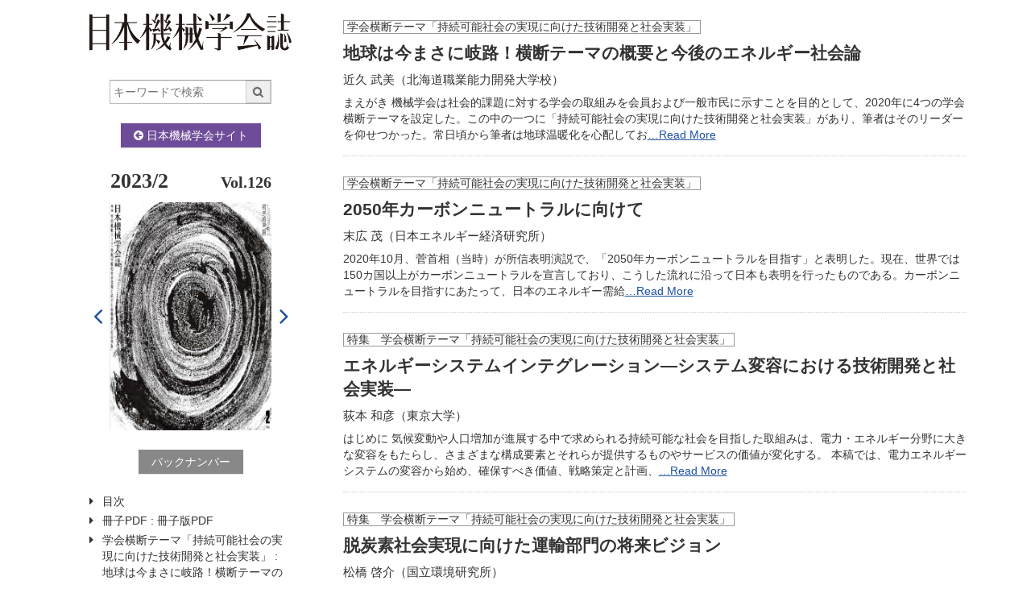

--- FILE ---
content_type: text/html; charset=UTF-8
request_url: https://www.jsme.or.jp/kaisi-volno/no-1251/
body_size: 48269
content:
<!DOCTYPE html>
<html lang="ja" class="no-js">
<head>
<!-- Global site tag (gtag.js) - Google Analytics -->
<script async src="https://www.googletagmanager.com/gtag/js?id=G-EBQ2SFW6N0"></script>
<script>
  window.dataLayer = window.dataLayer || [];
  function gtag(){dataLayer.push(arguments);}
  gtag('js', new Date());

  gtag('config', 'G-EBQ2SFW6N0');
</script>
<meta charset="UTF-8">
<meta name="viewport" content="width=device-width">
<title>No.1251  |  巻号  |   日本機械学会誌</title>
<meta name="description" content="日本機械学会誌：No.1251" />
<meta property="og:title" content="No.1251  |  巻号  |   日本機械学会誌" />
<meta property="og:type" content="website" />
<meta property="og:url" content="https://www.jsme.or.jp/kaisi/1251-09/" />
<meta property="og:image" content="https://www.jsme.or.jp/jsme/wp-content/themes/jsme-template/img/kaisi-logo.png" />
<link rel="stylesheet" href="https://www.jsme.or.jp/jsme/wp-content/themes/jsme-template/css/normalize.css"
  media="all" />
<link rel="stylesheet" href="https://www.jsme.or.jp/jsme/wp-content/themes/jsme-template/css/common.css" media="all" />
<link rel="stylesheet" href="https://www.jsme.or.jp/jsme/wp-content/themes/jsme-template/css/kaisi.css" media="all" />
<link rel="stylesheet" href="https://www.jsme.or.jp/jsme/wp-content/themes/jsme-template/css/color.css" media="all" />
<link rel="stylesheet" href="https://www.jsme.or.jp/jsme/wp-content/themes/jsme-template/css/font-awesome.min.css" />
<script type="text/x-mathjax-config">
  MathJax.Hub.Config({ tex2jax: { inlineMath: [['$','$'], ["\\(","\\)"]] } });
</script>
<script type="text/javascript"
  src="https://cdnjs.cloudflare.com/ajax/libs/mathjax/2.7.0/MathJax.js?config=TeX-AMS_CHTML">
</script>
<meta name='robots' content='max-image-preview:large' />
	<style>img:is([sizes="auto" i], [sizes^="auto," i]) { contain-intrinsic-size: 3000px 1500px }</style>
	<script type="text/javascript">
/* <![CDATA[ */
window._wpemojiSettings = {"baseUrl":"https:\/\/s.w.org\/images\/core\/emoji\/16.0.1\/72x72\/","ext":".png","svgUrl":"https:\/\/s.w.org\/images\/core\/emoji\/16.0.1\/svg\/","svgExt":".svg","source":{"concatemoji":"https:\/\/www.jsme.or.jp\/jsme\/wp-includes\/js\/wp-emoji-release.min.js?ver=1.1"}};
/*! This file is auto-generated */
!function(s,n){var o,i,e;function c(e){try{var t={supportTests:e,timestamp:(new Date).valueOf()};sessionStorage.setItem(o,JSON.stringify(t))}catch(e){}}function p(e,t,n){e.clearRect(0,0,e.canvas.width,e.canvas.height),e.fillText(t,0,0);var t=new Uint32Array(e.getImageData(0,0,e.canvas.width,e.canvas.height).data),a=(e.clearRect(0,0,e.canvas.width,e.canvas.height),e.fillText(n,0,0),new Uint32Array(e.getImageData(0,0,e.canvas.width,e.canvas.height).data));return t.every(function(e,t){return e===a[t]})}function u(e,t){e.clearRect(0,0,e.canvas.width,e.canvas.height),e.fillText(t,0,0);for(var n=e.getImageData(16,16,1,1),a=0;a<n.data.length;a++)if(0!==n.data[a])return!1;return!0}function f(e,t,n,a){switch(t){case"flag":return n(e,"\ud83c\udff3\ufe0f\u200d\u26a7\ufe0f","\ud83c\udff3\ufe0f\u200b\u26a7\ufe0f")?!1:!n(e,"\ud83c\udde8\ud83c\uddf6","\ud83c\udde8\u200b\ud83c\uddf6")&&!n(e,"\ud83c\udff4\udb40\udc67\udb40\udc62\udb40\udc65\udb40\udc6e\udb40\udc67\udb40\udc7f","\ud83c\udff4\u200b\udb40\udc67\u200b\udb40\udc62\u200b\udb40\udc65\u200b\udb40\udc6e\u200b\udb40\udc67\u200b\udb40\udc7f");case"emoji":return!a(e,"\ud83e\udedf")}return!1}function g(e,t,n,a){var r="undefined"!=typeof WorkerGlobalScope&&self instanceof WorkerGlobalScope?new OffscreenCanvas(300,150):s.createElement("canvas"),o=r.getContext("2d",{willReadFrequently:!0}),i=(o.textBaseline="top",o.font="600 32px Arial",{});return e.forEach(function(e){i[e]=t(o,e,n,a)}),i}function t(e){var t=s.createElement("script");t.src=e,t.defer=!0,s.head.appendChild(t)}"undefined"!=typeof Promise&&(o="wpEmojiSettingsSupports",i=["flag","emoji"],n.supports={everything:!0,everythingExceptFlag:!0},e=new Promise(function(e){s.addEventListener("DOMContentLoaded",e,{once:!0})}),new Promise(function(t){var n=function(){try{var e=JSON.parse(sessionStorage.getItem(o));if("object"==typeof e&&"number"==typeof e.timestamp&&(new Date).valueOf()<e.timestamp+604800&&"object"==typeof e.supportTests)return e.supportTests}catch(e){}return null}();if(!n){if("undefined"!=typeof Worker&&"undefined"!=typeof OffscreenCanvas&&"undefined"!=typeof URL&&URL.createObjectURL&&"undefined"!=typeof Blob)try{var e="postMessage("+g.toString()+"("+[JSON.stringify(i),f.toString(),p.toString(),u.toString()].join(",")+"));",a=new Blob([e],{type:"text/javascript"}),r=new Worker(URL.createObjectURL(a),{name:"wpTestEmojiSupports"});return void(r.onmessage=function(e){c(n=e.data),r.terminate(),t(n)})}catch(e){}c(n=g(i,f,p,u))}t(n)}).then(function(e){for(var t in e)n.supports[t]=e[t],n.supports.everything=n.supports.everything&&n.supports[t],"flag"!==t&&(n.supports.everythingExceptFlag=n.supports.everythingExceptFlag&&n.supports[t]);n.supports.everythingExceptFlag=n.supports.everythingExceptFlag&&!n.supports.flag,n.DOMReady=!1,n.readyCallback=function(){n.DOMReady=!0}}).then(function(){return e}).then(function(){var e;n.supports.everything||(n.readyCallback(),(e=n.source||{}).concatemoji?t(e.concatemoji):e.wpemoji&&e.twemoji&&(t(e.twemoji),t(e.wpemoji)))}))}((window,document),window._wpemojiSettings);
/* ]]> */
</script>
<style id='wp-emoji-styles-inline-css' type='text/css'>

	img.wp-smiley, img.emoji {
		display: inline !important;
		border: none !important;
		box-shadow: none !important;
		height: 1em !important;
		width: 1em !important;
		margin: 0 0.07em !important;
		vertical-align: -0.1em !important;
		background: none !important;
		padding: 0 !important;
	}
</style>
<link rel='stylesheet' id='wp-block-library-css' href='https://www.jsme.or.jp/jsme/wp-includes/css/dist/block-library/style.min.css?ver=1.1' type='text/css' media='all' />
<style id='classic-theme-styles-inline-css' type='text/css'>
/*! This file is auto-generated */
.wp-block-button__link{color:#fff;background-color:#32373c;border-radius:9999px;box-shadow:none;text-decoration:none;padding:calc(.667em + 2px) calc(1.333em + 2px);font-size:1.125em}.wp-block-file__button{background:#32373c;color:#fff;text-decoration:none}
</style>
<link rel='stylesheet' id='wp-components-css' href='https://www.jsme.or.jp/jsme/wp-includes/css/dist/components/style.min.css?ver=1.1' type='text/css' media='all' />
<link rel='stylesheet' id='wp-preferences-css' href='https://www.jsme.or.jp/jsme/wp-includes/css/dist/preferences/style.min.css?ver=1.1' type='text/css' media='all' />
<link rel='stylesheet' id='wp-block-editor-css' href='https://www.jsme.or.jp/jsme/wp-includes/css/dist/block-editor/style.min.css?ver=1.1' type='text/css' media='all' />
<link rel='stylesheet' id='popup-maker-block-library-style-css' href='https://www.jsme.or.jp/jsme/wp-content/plugins/popup-maker/dist/packages/block-library-style.css?ver=1.1' type='text/css' media='all' />
<style id='pdfemb-pdf-embedder-viewer-style-inline-css' type='text/css'>
.wp-block-pdfemb-pdf-embedder-viewer{max-width:none}

</style>
<style id='global-styles-inline-css' type='text/css'>
:root{--wp--preset--aspect-ratio--square: 1;--wp--preset--aspect-ratio--4-3: 4/3;--wp--preset--aspect-ratio--3-4: 3/4;--wp--preset--aspect-ratio--3-2: 3/2;--wp--preset--aspect-ratio--2-3: 2/3;--wp--preset--aspect-ratio--16-9: 16/9;--wp--preset--aspect-ratio--9-16: 9/16;--wp--preset--color--black: #000000;--wp--preset--color--cyan-bluish-gray: #abb8c3;--wp--preset--color--white: #ffffff;--wp--preset--color--pale-pink: #f78da7;--wp--preset--color--vivid-red: #cf2e2e;--wp--preset--color--luminous-vivid-orange: #ff6900;--wp--preset--color--luminous-vivid-amber: #fcb900;--wp--preset--color--light-green-cyan: #7bdcb5;--wp--preset--color--vivid-green-cyan: #00d084;--wp--preset--color--pale-cyan-blue: #8ed1fc;--wp--preset--color--vivid-cyan-blue: #0693e3;--wp--preset--color--vivid-purple: #9b51e0;--wp--preset--gradient--vivid-cyan-blue-to-vivid-purple: linear-gradient(135deg,rgba(6,147,227,1) 0%,rgb(155,81,224) 100%);--wp--preset--gradient--light-green-cyan-to-vivid-green-cyan: linear-gradient(135deg,rgb(122,220,180) 0%,rgb(0,208,130) 100%);--wp--preset--gradient--luminous-vivid-amber-to-luminous-vivid-orange: linear-gradient(135deg,rgba(252,185,0,1) 0%,rgba(255,105,0,1) 100%);--wp--preset--gradient--luminous-vivid-orange-to-vivid-red: linear-gradient(135deg,rgba(255,105,0,1) 0%,rgb(207,46,46) 100%);--wp--preset--gradient--very-light-gray-to-cyan-bluish-gray: linear-gradient(135deg,rgb(238,238,238) 0%,rgb(169,184,195) 100%);--wp--preset--gradient--cool-to-warm-spectrum: linear-gradient(135deg,rgb(74,234,220) 0%,rgb(151,120,209) 20%,rgb(207,42,186) 40%,rgb(238,44,130) 60%,rgb(251,105,98) 80%,rgb(254,248,76) 100%);--wp--preset--gradient--blush-light-purple: linear-gradient(135deg,rgb(255,206,236) 0%,rgb(152,150,240) 100%);--wp--preset--gradient--blush-bordeaux: linear-gradient(135deg,rgb(254,205,165) 0%,rgb(254,45,45) 50%,rgb(107,0,62) 100%);--wp--preset--gradient--luminous-dusk: linear-gradient(135deg,rgb(255,203,112) 0%,rgb(199,81,192) 50%,rgb(65,88,208) 100%);--wp--preset--gradient--pale-ocean: linear-gradient(135deg,rgb(255,245,203) 0%,rgb(182,227,212) 50%,rgb(51,167,181) 100%);--wp--preset--gradient--electric-grass: linear-gradient(135deg,rgb(202,248,128) 0%,rgb(113,206,126) 100%);--wp--preset--gradient--midnight: linear-gradient(135deg,rgb(2,3,129) 0%,rgb(40,116,252) 100%);--wp--preset--font-size--small: 13px;--wp--preset--font-size--medium: 20px;--wp--preset--font-size--large: 36px;--wp--preset--font-size--x-large: 42px;--wp--preset--spacing--20: 0.44rem;--wp--preset--spacing--30: 0.67rem;--wp--preset--spacing--40: 1rem;--wp--preset--spacing--50: 1.5rem;--wp--preset--spacing--60: 2.25rem;--wp--preset--spacing--70: 3.38rem;--wp--preset--spacing--80: 5.06rem;--wp--preset--shadow--natural: 6px 6px 9px rgba(0, 0, 0, 0.2);--wp--preset--shadow--deep: 12px 12px 50px rgba(0, 0, 0, 0.4);--wp--preset--shadow--sharp: 6px 6px 0px rgba(0, 0, 0, 0.2);--wp--preset--shadow--outlined: 6px 6px 0px -3px rgba(255, 255, 255, 1), 6px 6px rgba(0, 0, 0, 1);--wp--preset--shadow--crisp: 6px 6px 0px rgba(0, 0, 0, 1);}:where(.is-layout-flex){gap: 0.5em;}:where(.is-layout-grid){gap: 0.5em;}body .is-layout-flex{display: flex;}.is-layout-flex{flex-wrap: wrap;align-items: center;}.is-layout-flex > :is(*, div){margin: 0;}body .is-layout-grid{display: grid;}.is-layout-grid > :is(*, div){margin: 0;}:where(.wp-block-columns.is-layout-flex){gap: 2em;}:where(.wp-block-columns.is-layout-grid){gap: 2em;}:where(.wp-block-post-template.is-layout-flex){gap: 1.25em;}:where(.wp-block-post-template.is-layout-grid){gap: 1.25em;}.has-black-color{color: var(--wp--preset--color--black) !important;}.has-cyan-bluish-gray-color{color: var(--wp--preset--color--cyan-bluish-gray) !important;}.has-white-color{color: var(--wp--preset--color--white) !important;}.has-pale-pink-color{color: var(--wp--preset--color--pale-pink) !important;}.has-vivid-red-color{color: var(--wp--preset--color--vivid-red) !important;}.has-luminous-vivid-orange-color{color: var(--wp--preset--color--luminous-vivid-orange) !important;}.has-luminous-vivid-amber-color{color: var(--wp--preset--color--luminous-vivid-amber) !important;}.has-light-green-cyan-color{color: var(--wp--preset--color--light-green-cyan) !important;}.has-vivid-green-cyan-color{color: var(--wp--preset--color--vivid-green-cyan) !important;}.has-pale-cyan-blue-color{color: var(--wp--preset--color--pale-cyan-blue) !important;}.has-vivid-cyan-blue-color{color: var(--wp--preset--color--vivid-cyan-blue) !important;}.has-vivid-purple-color{color: var(--wp--preset--color--vivid-purple) !important;}.has-black-background-color{background-color: var(--wp--preset--color--black) !important;}.has-cyan-bluish-gray-background-color{background-color: var(--wp--preset--color--cyan-bluish-gray) !important;}.has-white-background-color{background-color: var(--wp--preset--color--white) !important;}.has-pale-pink-background-color{background-color: var(--wp--preset--color--pale-pink) !important;}.has-vivid-red-background-color{background-color: var(--wp--preset--color--vivid-red) !important;}.has-luminous-vivid-orange-background-color{background-color: var(--wp--preset--color--luminous-vivid-orange) !important;}.has-luminous-vivid-amber-background-color{background-color: var(--wp--preset--color--luminous-vivid-amber) !important;}.has-light-green-cyan-background-color{background-color: var(--wp--preset--color--light-green-cyan) !important;}.has-vivid-green-cyan-background-color{background-color: var(--wp--preset--color--vivid-green-cyan) !important;}.has-pale-cyan-blue-background-color{background-color: var(--wp--preset--color--pale-cyan-blue) !important;}.has-vivid-cyan-blue-background-color{background-color: var(--wp--preset--color--vivid-cyan-blue) !important;}.has-vivid-purple-background-color{background-color: var(--wp--preset--color--vivid-purple) !important;}.has-black-border-color{border-color: var(--wp--preset--color--black) !important;}.has-cyan-bluish-gray-border-color{border-color: var(--wp--preset--color--cyan-bluish-gray) !important;}.has-white-border-color{border-color: var(--wp--preset--color--white) !important;}.has-pale-pink-border-color{border-color: var(--wp--preset--color--pale-pink) !important;}.has-vivid-red-border-color{border-color: var(--wp--preset--color--vivid-red) !important;}.has-luminous-vivid-orange-border-color{border-color: var(--wp--preset--color--luminous-vivid-orange) !important;}.has-luminous-vivid-amber-border-color{border-color: var(--wp--preset--color--luminous-vivid-amber) !important;}.has-light-green-cyan-border-color{border-color: var(--wp--preset--color--light-green-cyan) !important;}.has-vivid-green-cyan-border-color{border-color: var(--wp--preset--color--vivid-green-cyan) !important;}.has-pale-cyan-blue-border-color{border-color: var(--wp--preset--color--pale-cyan-blue) !important;}.has-vivid-cyan-blue-border-color{border-color: var(--wp--preset--color--vivid-cyan-blue) !important;}.has-vivid-purple-border-color{border-color: var(--wp--preset--color--vivid-purple) !important;}.has-vivid-cyan-blue-to-vivid-purple-gradient-background{background: var(--wp--preset--gradient--vivid-cyan-blue-to-vivid-purple) !important;}.has-light-green-cyan-to-vivid-green-cyan-gradient-background{background: var(--wp--preset--gradient--light-green-cyan-to-vivid-green-cyan) !important;}.has-luminous-vivid-amber-to-luminous-vivid-orange-gradient-background{background: var(--wp--preset--gradient--luminous-vivid-amber-to-luminous-vivid-orange) !important;}.has-luminous-vivid-orange-to-vivid-red-gradient-background{background: var(--wp--preset--gradient--luminous-vivid-orange-to-vivid-red) !important;}.has-very-light-gray-to-cyan-bluish-gray-gradient-background{background: var(--wp--preset--gradient--very-light-gray-to-cyan-bluish-gray) !important;}.has-cool-to-warm-spectrum-gradient-background{background: var(--wp--preset--gradient--cool-to-warm-spectrum) !important;}.has-blush-light-purple-gradient-background{background: var(--wp--preset--gradient--blush-light-purple) !important;}.has-blush-bordeaux-gradient-background{background: var(--wp--preset--gradient--blush-bordeaux) !important;}.has-luminous-dusk-gradient-background{background: var(--wp--preset--gradient--luminous-dusk) !important;}.has-pale-ocean-gradient-background{background: var(--wp--preset--gradient--pale-ocean) !important;}.has-electric-grass-gradient-background{background: var(--wp--preset--gradient--electric-grass) !important;}.has-midnight-gradient-background{background: var(--wp--preset--gradient--midnight) !important;}.has-small-font-size{font-size: var(--wp--preset--font-size--small) !important;}.has-medium-font-size{font-size: var(--wp--preset--font-size--medium) !important;}.has-large-font-size{font-size: var(--wp--preset--font-size--large) !important;}.has-x-large-font-size{font-size: var(--wp--preset--font-size--x-large) !important;}
:where(.wp-block-post-template.is-layout-flex){gap: 1.25em;}:where(.wp-block-post-template.is-layout-grid){gap: 1.25em;}
:where(.wp-block-columns.is-layout-flex){gap: 2em;}:where(.wp-block-columns.is-layout-grid){gap: 2em;}
:root :where(.wp-block-pullquote){font-size: 1.5em;line-height: 1.6;}
</style>
<link rel='stylesheet' id='contact-form-7-css' href='https://www.jsme.or.jp/jsme/wp-content/plugins/contact-form-7/includes/css/styles.css?ver=1.1' type='text/css' media='all' />
<script type="text/javascript" src="https://www.jsme.or.jp/jsme/wp-includes/js/jquery/jquery.min.js?ver=1.1" id="jquery-core-js"></script>
<script type="text/javascript" src="https://www.jsme.or.jp/jsme/wp-includes/js/jquery/jquery-migrate.min.js?ver=1.1" id="jquery-migrate-js"></script>
<script type="text/javascript" src="https://www.jsme.or.jp/jsme/wp-content/themes/jsme-template/js/script.js?ver=1.1" id="script-js"></script>
<link rel="https://api.w.org/" href="https://www.jsme.or.jp/wp-json/" /><script type="text/javascript">
	window._se_plugin_version = '8.1.9';
</script>
<style type="text/css">.recentcomments a{display:inline !important;padding:0 !important;margin:0 !important;}</style><link rel="icon" href="https://www.jsme.or.jp/jsme/uploads/2016/11/jsme-logo.png" sizes="32x32" />
<link rel="icon" href="https://www.jsme.or.jp/jsme/uploads/2016/11/jsme-logo.png" sizes="192x192" />
<link rel="apple-touch-icon" href="https://www.jsme.or.jp/jsme/uploads/2016/11/jsme-logo.png" />
<meta name="msapplication-TileImage" content="https://www.jsme.or.jp/jsme/uploads/2016/11/jsme-logo.png" />
<script type="text/javascript">
jQuery(document).ready(function($){
  for (var i = 0; i < $('img').length; i++) {
    $('img').eq(i).load(function() {
      $().initScrollFix();
    });
  };
});
</script>
</head>
<body><div class="screen clear">
  
  <div class="leftpain js-scrollfix-container">
  <header class="head">
        <h1 class="head-ttl" title="日本機械学会誌">
      <a href="https://www.jsme.or.jp/publication/kaisi/">
      <img src="https://www.jsme.or.jp/jsme/wp-content/themes/jsme-template/img/kaisi-logo.png">
      </a>
    </h1>
    <div class="searchbox">
        <form role="search" method="get" id="searchform" action="https://www.jsme.or.jp/">
  <p class="inpt-line">
    <span class="src-box"> <input type="text" placeholder="キーワードで検索" value="" name="s"
      id="s">
      <button type="submit" id="searchsubmit" class="btn">
        <i class="fa fa-search"></i>
      </button> <input type="hidden" name="post_type"
      value="kaisi" class="inpt-radio">
    </span>
  </p>
</form>    </div>
    <p class="t-ceter">
      <a href="/" class="labellink bg-pub"><i class="fa fa-cogs fa-arrow-circle-left"></i> 日本機械学会サイト</a>
    </p>
  </header>
    <section class="issu-cover-box ">
    <h2 class="issuttl">
      <span class="issuttl-year"><a href="https://www.jsme.or.jp/kaisi-volno/no-1251/">2023/2</a></span>
      <span class="issuttl-vol">Vol.126</span>
    </h2>
    <div class="cover-nav" id="coverimg-comment">
      <p class="cover-img">
          <a href="https://www.jsme.or.jp/kaisi-volno/no-1250/" class="issu-navlink issu-prev"><i class="fa fa-angle-left" aria-hidden="true"></i></a>          <a class="cover-img-link js-init-modalbox" href="#coverimg-comment">
                      <img src="https://www.jsme.or.jp/jsme/uploads/2023/01/d048d677e6ebb2a58c88d2acbbdc5dce-scaled.jpg">
                    </a>
          <a href="https://www.jsme.or.jp/kaisi-volno/no-1252/" class="issu-navlink issu-next"><i class="fa fa-angle-right" aria-hidden="true"></i></a>        </p>
      <div class="cover-comment-waper">
        <p class="cover-comment"></p>
                  </div>
    </div>
    <p class="mgtb24">
      <a class="labellink" href="https://www.jsme.or.jp/publication/kaisi/">バックナンバー</a>
    </p>
  </section>
  <div class="issue-index-wrap mob-hide js-scrollfix-wrap scrollfix-wrap">
    <nav class="issue-index js-scrollfix-panel scrollfix-panel">
    
        <ul class="issue-index-list">
        <li><a href="https://www.jsme.or.jp/kaisi-volno/no-1251/">目次</a></li>
            <li ><a
                    href="https://www.jsme.or.jp/kaisi/1251-01/" title="冊子版PDF">
              <span class="headlabel">冊子PDF :</span>              <span class="ilblk">冊子版PDF</span>
        </a></li>
            <li ><a
                    href="https://www.jsme.or.jp/kaisi/1251-04/" title="地球は今まさに岐路！横断テーマの概要と今後のエネルギー社会論">
              <span class="headlabel">学会横断テーマ「持続可能社会の実現に向けた技術開発と社会実装」 :</span>              <span class="ilblk">地球は今まさに岐路！横断テーマの概要と今後のエネルギー社会論</span>
        </a></li>
            <li ><a
                    href="https://www.jsme.or.jp/kaisi/1251-09/" title="2050年カーボンニュートラルに向けて">
              <span class="headlabel">学会横断テーマ「持続可能社会の実現に向けた技術開発と社会実装」 :</span>              <span class="ilblk">2050年カーボンニュートラルに向けて</span>
        </a></li>
            <li ><a
                    href="https://www.jsme.or.jp/kaisi/1251-13/" title="エネルギーシステムインテグレーション―システム変容における技術開発と社会実装―">
              <span class="headlabel">特集　学会横断テーマ「持続可能社会の実現に向けた技術開発と社会実装」 :</span>              <span class="ilblk">エネルギーシステムインテグレーション―システム変容における技術開発と社会実装―</span>
        </a></li>
            <li ><a
                    href="https://www.jsme.or.jp/kaisi/1251-19/" title="脱炭素社会実現に向けた運輸部門の将来ビジョン">
              <span class="headlabel">特集　学会横断テーマ「持続可能社会の実現に向けた技術開発と社会実装」 :</span>              <span class="ilblk">脱炭素社会実現に向けた運輸部門の将来ビジョン</span>
        </a></li>
            <li ><a
                    href="https://www.jsme.or.jp/kaisi/1251-23/" title="カーボンニュートラル社会に向けたグリーン・エネルギーの活用―セクター・カップリングの観点から―">
              <span class="headlabel">特集　学会横断テーマ「持続可能社会の実現に向けた技術開発と社会実装」 :</span>              <span class="ilblk">カーボンニュートラル社会に向けたグリーン・エネルギーの活用―セクター・カップリングの観点から―</span>
        </a></li>
            <li ><a
                    href="https://www.jsme.or.jp/kaisi/1251-26/" title="2050年におけるカーボンニュートラルのシナリオ分析">
              <span class="headlabel">特集　学会横断テーマ「持続可能社会の実現に向けた技術開発と社会実装」 :</span>              <span class="ilblk">2050年におけるカーボンニュートラルのシナリオ分析</span>
        </a></li>
            <li ><a
                    href="https://www.jsme.or.jp/kaisi/1251-30/" title="グリーン電力を主体とする地域エネルギーシステムのデザイン">
              <span class="headlabel">特集　学会横断テーマ「持続可能社会の実現に向けた技術開発と社会実装」 :</span>              <span class="ilblk">グリーン電力を主体とする地域エネルギーシステムのデザイン</span>
        </a></li>
            <li ><a
                    href="https://www.jsme.or.jp/kaisi/1251-33/" title="座談会カーボンゼロ達成に向けた技術開発と社会実装の方向と機械技術者の貢献">
              <span class="headlabel">特集　座談会 :</span>              <span class="ilblk">座談会カーボンゼロ達成に向けた技術開発と社会実装の方向と機械技術者の貢献</span>
        </a></li>
            <li ><a
                    href="https://www.jsme.or.jp/kaisi/1251-37/" title="今後の展開と日本機械学会会員への期待">
              <span class="headlabel">特集　学会横断テーマ「持続可能社会の実現に向けた技術開発と社会実装」 :</span>              <span class="ilblk">今後の展開と日本機械学会会員への期待</span>
        </a></li>
            <li class="normal"><a
                    href="https://www.jsme.or.jp/kaisi/1251-38/" title="第2回　ラプラス変換と伝達関数">
              <span class="headlabel">やさしい制御工学 :</span>              <span class="ilblk">第2回　ラプラス変換と伝達関数</span>
        </a></li>
            <li class="normal"><a
                    href="https://www.jsme.or.jp/kaisi/1251-40/" title="第2回　工業・工学の失敗には技術的原因と組織的原因が必ず付きまとう―御巣鷹山のJAL機墜落事故を例にとって―">
              <span class="headlabel">転ばぬ先の失敗学 :</span>              <span class="ilblk">第2回　工業・工学の失敗には技術的原因と組織的原因が必ず付きまとう―御巣鷹山のJAL機墜落事故を例にとって―</span>
        </a></li>
            <li class="normal"><a
                    href="https://www.jsme.or.jp/kaisi/1251-42/" title="第2回　15 Tips to Prep You forVirtual Academic Conferences">
              <span class="headlabel">Talking the TalkTips to Present Powerfully at Conferences学会で力強く発信するためのヒント :</span>              <span class="ilblk">第2回　15 Tips to Prep You forVirtual Academic Conferences</span>
        </a></li>
            <li class="normal"><a
                    href="https://www.jsme.or.jp/kaisi/1251-44/" title="第2回　バックキャスティングによる技術ロードマップ設計">
              <span class="headlabel">技術ロードマップから見る2030年の社会 :</span>              <span class="ilblk">第2回　バックキャスティングによる技術ロードマップ設計</span>
        </a></li>
            <li class="normal"><a
                    href="https://www.jsme.or.jp/kaisi/1251-47/" title="タービンに魅了された者">
              <span class="headlabel">Myメカライフ :</span>              <span class="ilblk">タービンに魅了された者</span>
        </a></li>
            <li class="normal"><a
                    href="https://www.jsme.or.jp/kaisi/1251-48/" title="筋駆動ロボットに汎用的設計手法を">
              <span class="headlabel">学会賞受賞論文のポイント :</span>              <span class="ilblk">筋駆動ロボットに汎用的設計手法を</span>
        </a></li>
          </ul>
      </nav>
  </div>
</div>
  <div class="rightpain">
    <div class="rightpain-inr">
            <article class="kaisi-article-list clear">
            <p class="kaisi-act-headinft"><span class="kaisi-act-headlabel">学会横断テーマ「持続可能社会の実現に向けた技術開発と社会実装」</span></p>        <h2 class="kaisi-act-ttl">
          <a href="https://www.jsme.or.jp/kaisi/1251-04/">地球は今まさに岐路！横断テーマの概要と今後のエネルギー社会論</a>
        </h2>
        <p class="kaisi-act-author">近久 武美（北海道職業能力開発大学校）</p>
        <div class="kaisi-act-exp"><p>まえがき 機械学会は社会的課題に対する学会の取組みを会員および一般市民に示すことを目的として、2020年に4つの学会横断テーマを設定した。この中の一つに「持続可能社会の実現に向けた技術開発と社会実装」があり、筆者はそのリーダーを仰せつかった。常日頃から筆者は地球温暖化を心配してお<a class="readmore" href="https://www.jsme.or.jp/kaisi/1251-04/">…Read More</a></p>
</div>
      </article>
        <article class="kaisi-article-list clear">
            <p class="kaisi-act-headinft"><span class="kaisi-act-headlabel">学会横断テーマ「持続可能社会の実現に向けた技術開発と社会実装」</span></p>        <h2 class="kaisi-act-ttl">
          <a href="https://www.jsme.or.jp/kaisi/1251-09/">2050年カーボンニュートラルに向けて</a>
        </h2>
        <p class="kaisi-act-author">末広 茂（日本エネルギー経済研究所）</p>
        <div class="kaisi-act-exp"><p>2020年10月、菅首相（当時）が所信表明演説で、「2050年カーボンニュートラルを目指す」と表明した。現在、世界では150カ国以上がカーボンニュートラルを宣言しており、こうした流れに沿って日本も表明を行ったものである。カーボンニュートラルを目指すにあたって、日本のエネルギー需給<a class="readmore" href="https://www.jsme.or.jp/kaisi/1251-09/">…Read More</a></p>
</div>
      </article>
        <article class="kaisi-article-list clear">
            <p class="kaisi-act-headinft"><span class="kaisi-act-headlabel">特集　学会横断テーマ「持続可能社会の実現に向けた技術開発と社会実装」</span></p>        <h2 class="kaisi-act-ttl">
          <a href="https://www.jsme.or.jp/kaisi/1251-13/">エネルギーシステムインテグレーション―システム変容における技術開発と社会実装―</a>
        </h2>
        <p class="kaisi-act-author">荻本 和彦（東京大学）</p>
        <div class="kaisi-act-exp"><p>はじめに 気候変動や人口増加が進展する中で求められる持続可能な社会を目指した取組みは、電力・エネルギー分野に大きな変容をもたらし、さまざまな構成要素とそれらが提供するものやサービスの価値が変化する。 本稿では、電力エネルギーシステムの変容から始め、確保すべき価値、戦略策定と計画、<a class="readmore" href="https://www.jsme.or.jp/kaisi/1251-13/">…Read More</a></p>
</div>
      </article>
        <article class="kaisi-article-list clear">
            <p class="kaisi-act-headinft"><span class="kaisi-act-headlabel">特集　学会横断テーマ「持続可能社会の実現に向けた技術開発と社会実装」</span></p>        <h2 class="kaisi-act-ttl">
          <a href="https://www.jsme.or.jp/kaisi/1251-19/">脱炭素社会実現に向けた運輸部門の将来ビジョン</a>
        </h2>
        <p class="kaisi-act-author">松橋 啓介（国立環境研究所）</p>
        <div class="kaisi-act-exp"><p>脱炭素社会 脱温暖化から低炭素を経て脱炭素へ 2050年に日本でCO2排出量を1990年比60～80％削減する道筋を検討する研究が2004年度から5年間の環境研究総合推進費で行われた。その研究は、脱温暖化2050研究プロジェクトと呼ばれ、筆者は交通分野を担当した。2009年のG8<a class="readmore" href="https://www.jsme.or.jp/kaisi/1251-19/">…Read More</a></p>
</div>
      </article>
        <article class="kaisi-article-list clear">
            <p class="kaisi-act-headinft"><span class="kaisi-act-headlabel">特集　学会横断テーマ「持続可能社会の実現に向けた技術開発と社会実装」</span></p>        <h2 class="kaisi-act-ttl">
          <a href="https://www.jsme.or.jp/kaisi/1251-23/">カーボンニュートラル社会に向けたグリーン・エネルギーの活用―セクター・カップリングの観点から―</a>
        </h2>
        <p class="kaisi-act-author">田中 いずみ（デンマーク大使館）</p>
        <div class="kaisi-act-exp"><p>はじめに デンマークは九州ぐらいの面積に人口約580万人が住む比較的小さな国であり、昔から絵本の中の風車イメージと結びついた再生可能エネルギーの先行国である。実際に現状で既に消費電力の50％が風力由来となっており、再生可能エネルギーの導入は世界のトップクラスとなっている。そして、<a class="readmore" href="https://www.jsme.or.jp/kaisi/1251-23/">…Read More</a></p>
</div>
      </article>
        <article class="kaisi-article-list clear">
            <p class="kaisi-act-headinft"><span class="kaisi-act-headlabel">特集　学会横断テーマ「持続可能社会の実現に向けた技術開発と社会実装」</span></p>        <h2 class="kaisi-act-ttl">
          <a href="https://www.jsme.or.jp/kaisi/1251-26/">2050年におけるカーボンニュートラルのシナリオ分析</a>
        </h2>
        <p class="kaisi-act-author">尾羽 秀晃（日本エネルギー経済研究所）</p>
        <div class="kaisi-act-exp"><p>背景 再生可能エネルギーの大量導入による影響 カーボンニュートラルの達成に向けて、再生可能エネルギーなどのさまざまなエネルギー技術を活用し、費用対効果の高い手段によって、抜本的なエネルギー需給構造の転換を図る必要性が高まっている。近年では、温室効果ガスの大規模削減に向けて太陽光発<a class="readmore" href="https://www.jsme.or.jp/kaisi/1251-26/">…Read More</a></p>
</div>
      </article>
        <article class="kaisi-article-list clear">
            <p class="kaisi-act-headinft"><span class="kaisi-act-headlabel">特集　学会横断テーマ「持続可能社会の実現に向けた技術開発と社会実装」</span></p>        <h2 class="kaisi-act-ttl">
          <a href="https://www.jsme.or.jp/kaisi/1251-30/">グリーン電力を主体とする地域エネルギーシステムのデザイン</a>
        </h2>
        <p class="kaisi-act-author">中田 俊彦（東北大学）</p>
        <div class="kaisi-act-exp"><p>カーボンニュートラル世紀の到来 1997年12月の京都議定書を契機にして、2020年10月の菅首相のカーボンニュートラル表明から2年を経て、社会の再生可能エネルギー導入の動きはいっそう加速化している。2012年7月から開始された「再生可能エネルギー由来のグリーン電力の固定価格買取<a class="readmore" href="https://www.jsme.or.jp/kaisi/1251-30/">…Read More</a></p>
</div>
      </article>
        <article class="kaisi-article-list clear">
            <p class="kaisi-act-headinft"><span class="kaisi-act-headlabel">特集　座談会</span></p>        <h2 class="kaisi-act-ttl">
          <a href="https://www.jsme.or.jp/kaisi/1251-33/">座談会カーボンゼロ達成に向けた技術開発と社会実装の方向と機械技術者の貢献</a>
        </h2>
        <p class="kaisi-act-author">近久 武美（北海道職業能力開発大学校）・黒坂 俊雄〔元神鋼リサーチ（株）〕・津島 将司（大阪大学大学院）</p>
        <div class="kaisi-act-exp"><p>本特集企画にあたり、テーマ企画チームメンバー3人による座談会を行った（2022/11/22および2022/11/30 オンライン）。地球温暖化に対する危機感から始まり、2050年に向けた技術者視点によるグランドデザイン、ならびに機械学会に対する期待などに関して意見交換を行った。 <a class="readmore" href="https://www.jsme.or.jp/kaisi/1251-33/">…Read More</a></p>
</div>
      </article>
        <article class="kaisi-article-list clear">
            <p class="kaisi-act-headinft"><span class="kaisi-act-headlabel">特集　学会横断テーマ「持続可能社会の実現に向けた技術開発と社会実装」</span></p>        <h2 class="kaisi-act-ttl">
          <a href="https://www.jsme.or.jp/kaisi/1251-37/">今後の展開と日本機械学会会員への期待</a>
        </h2>
        <p class="kaisi-act-author">近久 武美（北海道職業能力開発大学校）</p>
        <div class="kaisi-act-exp"><p>技術者に求められる対応の緊急性 2020年機械学会誌3月号において名誉員からの一言欄があり、筆者は「誰が地球温暖化を止められるだろう？」なる記事を書いた。現在の状況を「ゆっくりと加熱されている水の中にいるカエル」に喩え、そのうち茹で上がってしまうことを知りながら動かないでいるカエ<a class="readmore" href="https://www.jsme.or.jp/kaisi/1251-37/">…Read More</a></p>
</div>
      </article>
          <ul class="kaisi-index-list issue-index-list">
          <li><a href="https://www.jsme.or.jp/kaisi/1251-01/">冊子版PDF</a></li>
          <li><a href="https://www.jsme.or.jp/kaisi/1251-38/">第2回　ラプラス変換と伝達関数</a></li>
          <li><a href="https://www.jsme.or.jp/kaisi/1251-40/">第2回　工業・工学の失敗には技術的原因と組織的原因が必ず付きまとう―御巣鷹山のJAL機墜落事故を例にとって―</a></li>
          <li><a href="https://www.jsme.or.jp/kaisi/1251-42/">第2回　15 Tips to Prep You forVirtual Academic Conferences</a></li>
          <li><a href="https://www.jsme.or.jp/kaisi/1251-44/">第2回　バックキャスティングによる技術ロードマップ設計</a></li>
          <li><a href="https://www.jsme.or.jp/kaisi/1251-47/">タービンに魅了された者</a></li>
          <li><a href="https://www.jsme.or.jp/kaisi/1251-48/">筋駆動ロボットに汎用的設計手法を</a></li>
        </ul>
      </div>
  </div>
</div>
</div>
</div>
<footer>
  <div class="gl-foot">
  <div class="pg-container clear">
      <div class="gl-ft-signature">
        <h2 class="gl-ft-title">
          <a href="https://www.jsme.or.jp/"><span class="small">一般社団法人</span>日本機械学会</a>
        </h2>
        <p class="gl-ft-address">
          <span>〒162-0814</span> <span>東京都新宿区新小川町4番1号 KDX飯田橋スクエア2階</span>
          <span><i class="fa fa-envelope"></i> <a href="/contact/">お問い合わせフォーム</a></span>
        </p>
      </div>
      <div class="gl-ft-menu">
        <nav>
    <ul class="ft-nav"><li class="ft-nav-parent"><a href="https://www.jsme.or.jp/about/">学会案内</a><ul class="ft-nav-sub"><li><a href="https://www.jsme.or.jp/about/about-jsme/access/e-mail-address/">事務局 問合せ先</a></li><li><a href="https://www.jsme.or.jp/about/about-jsme/">日本機械学会について</a></li><li><a href="https://www.jsme.or.jp/about/greeting/">会長就任のご挨拶</a></li><li><a href="https://www.jsme.or.jp/about/ethical-consideration/">倫理規定</a></li><li><a href="https://www.jsme.or.jp/about/statement/">日本機械学会ステートメント</a></li><li><a href="https://www.jsme.or.jp/about/dei/">日本機械学会DEI宣言</a></li><li><a href="https://www.jsme.or.jp/about/about-jsme/proposal/">提言</a></li><li><a href="https://www.jsme.or.jp/about/public-comment/">パブリックコメント</a></li><li><a href="https://www.jsme.or.jp/about/tos/">ウェブサイト利用規約</a></li><li><a href="https://www.jsme.or.jp/about/privacy-policy/">プライバシーポリシー</a></li></ul></li><li class="ft-nav-parent"><a href="https://www.jsme.or.jp/member/">会員サービス</a><ul class="ft-nav-sub"><li><a href="https://www.jsme.or.jp/20250925/">マイページ／会員情報変更</a></li><li><a href="https://www.jsme.or.jp/member/register-application/">入会のご案内</a></li><li><a href="https://www.jsme.or.jp/member/member-service/">会員サービス</a></li><li><a href="https://www.jsme.or.jp/member/offer-list/">公募情報</a></li><li><a href="https://www.jsme.or.jp/member/transaction/">会報</a></li><li><a href="https://www.jsme.or.jp/member/proposition/">各種申込・届出・証明</a></li><li><a href="https://www.jsme.or.jp/member/question/">よくある質問</a></li></ul></li><li class="ft-nav-parent"><a href="https://www.jsme.or.jp/event_project/">イベント・事業</a><ul class="ft-nav-sub"><li><a href="https://www.jsme.or.jp/event_project/basic/">対象レベル別、分野別　講習会リスト</a></li><li><a href="https://www.jsme.or.jp/event_project/event/">イベント一覧</a></li><li><a href="https://www.jsme.or.jp/event_project/annual-conference/">年次大会</a></li><li><a href="https://www.jsme.or.jp/event_project/machine-day/">機械の日・機械週間</a></li><li><a href="https://www.jsme.or.jp/event_project/award/">表彰</a></li><li><a href="/kikaiisan/">機械遺産</a></li><li><a href="https://www.jsme.or.jp/event_project/license/">資格・認証・認定</a></li><li><a href="https://www.jsme.or.jp/human-resources-support/consultation">技術相談</a></li><li><a href="https://www.jsme.or.jp/event_project/promotion-of-mechanical-engineering/">機械工学振興事業資金の公募</a></li><li><a href="https://www.jsme.or.jp/event_project/sponsorship/">共催・協賛・後援について</a></li><li><a href="https://www.jsme.or.jp/event_project/securityexportcontrol/">【安全保障貿易管理について】</a></li><li><a href="https://www.jsme.or.jp/event_project/declarationofcompliance/">【競争法に関わるコンプライアンス宣言】</a></li></ul></li><li class="ft-nav-parent"><a href="https://www.jsme.or.jp/organization/">組織</a><ul class="ft-nav-sub"><li><a href="https://www.jsme.or.jp/organization/management-organization/">運営組織図</a></li><li><a href="https://www.jsme.or.jp/organization/branch/">支部</a></li><li><a href="https://www.jsme.or.jp/organization/department/">部門</a></li><li><a href="https://www.jsme.or.jp/organization/promotion-conference/">推進会議・専門会議</a></li><li><a href="https://www.jsme.or.jp/organization/subcommittee/">分科会・研究会</a></li><li><a href="https://www.jsme.or.jp/organization/committees/">理事会直轄委員会・臨時委員会</a></li><li><a href="/activity-com/">事業委員会</a></li><li><a href="http://www.jfes.or.jp/members/">関連学協会（日本工学会リンク）</a></li></ul></li><li class="ft-nav-parent"><a href="https://www.jsme.or.jp/publication/">刊行物・資料</a><ul class="ft-nav-sub"><li><a href="https://www.jsme.or.jp/publication/kaisi/">日本機械学会誌</a></li><li><a href="https://www.jsme.or.jp/publication/makeshop/">書籍・刊行物</a></li><li><a href="https://www.jsme.or.jp/publication/event-pub/">行事刊行物</a></li><li><a href="https://www.jsme.or.jp/publication/proceedings/">講演論文集アーカイブ (JSME Proceedings)</a></li><li><a href="https://www.jsme.or.jp/kikainenkan2025/">機械工学年鑑2025</a></li><li><a href="https://www.jsme.or.jp/jsme-medwiki/index.php">機械工学事典</a></li><li><a href="/technology-road-map/">技術ロードマップ</a></li><li><a href="https://www.jsme.or.jp/publication/newsletter/">部門・支部ニュースレター</a></li><li><a href="https://www.jsme.or.jp/publication/nejiawase202511/">ねじあわせ2025年秋号</a></li><li><a href="https://jrecin.jst.go.jp/html/compass/e-learning.html#e-31">e-learning（JREC-IN Portal）</a></li><li><a href="https://www.jsme.or.jp/publication/library-information/">図書室案内</a></li><li><a href="https://www.jsme.or.jp/publication/column/">JSME談話室「き・か・い」</a></li></ul></li><li class="ft-nav-parent"><a href="https://www.jsme.or.jp/journals/">学術誌・Journal</a><ul class="ft-nav-sub"><li><a href="/bulletin/">日本機械学会学術誌</a></li><li><a href="/publish/transact/">日本機械学会論文集</a></li><li><a href="/publish/mej/">Mechanical Engineering Journal</a></li><li><a href="/publish/mel/">Mechanical Engineering Letters</a></li><li><a href="/publish/jfst/">Journal of Fluid Science and Technology</a></li><li><a href="/publish/jtst/">Journal of Thermal Science and Technology</a></li><li><a href="https://www.jstage.jst.go.jp/browse/jbse/_pubinfo/-char/ja">Journal of Biomechanical Science and Engineering</a></li><li><a href="/publish/jamdsm/">Journal of Advanced Mechanical Design, Systems, and Manufacturing</a></li><li><a href="https://robomechjournal.springeropen.com/">ROBOMECH Journal ROBOMECH Journal (published by Springer Nature)</a></li><li><a href="https://journals.sagepub.com/home/JER">International Journal of Engine Research (published by Sage)</a></li></ul>      </nav>
      </div>
    </div>
  </div>
  <p class="gl-ft-copy">Copyright ©2026 The Japan Society of Mechanical Engineers.</p>
</footer>
<div class="modalwindow" id="js-modal">
  <div class="modal-content" id="js-modal-content"></div>
  <span class="modal-close" id="js-modal-close">×</span>
</div>

<div class="modalbox-wap" id="js-modalbox"></div>
<div class="modalbox" id="js-modalbox-box">
  <div id="js-modalbox-content" class="modalbox-innnr"></div>
  <span class="modal-close" id="js-modalbox-close">×</span>
</div>
<script type="speculationrules">
{"prefetch":[{"source":"document","where":{"and":[{"href_matches":"\/*"},{"not":{"href_matches":["\/jsme\/wp-*.php","\/jsme\/wp-admin\/*","\/jsme\/uploads\/*","\/jsme\/wp-content\/*","\/jsme\/wp-content\/plugins\/*","\/jsme\/wp-content\/themes\/jsme-template\/*","\/*\\?(.+)"]}},{"not":{"selector_matches":"a[rel~=\"nofollow\"]"}},{"not":{"selector_matches":".no-prefetch, .no-prefetch a"}}]},"eagerness":"conservative"}]}
</script>
<script type="text/javascript" src="https://www.jsme.or.jp/jsme/wp-includes/js/dist/hooks.min.js?ver=1.1" id="wp-hooks-js"></script>
<script type="text/javascript" src="https://www.jsme.or.jp/jsme/wp-includes/js/dist/i18n.min.js?ver=1.1" id="wp-i18n-js"></script>
<script type="text/javascript" id="wp-i18n-js-after">
/* <![CDATA[ */
wp.i18n.setLocaleData( { 'text direction\u0004ltr': [ 'ltr' ] } );
/* ]]> */
</script>
<script type="text/javascript" src="https://www.jsme.or.jp/jsme/wp-content/plugins/contact-form-7/includes/swv/js/index.js?ver=1.1" id="swv-js"></script>
<script type="text/javascript" id="contact-form-7-js-translations">
/* <![CDATA[ */
( function( domain, translations ) {
	var localeData = translations.locale_data[ domain ] || translations.locale_data.messages;
	localeData[""].domain = domain;
	wp.i18n.setLocaleData( localeData, domain );
} )( "contact-form-7", {"translation-revision-date":"2025-11-30 08:12:23+0000","generator":"GlotPress\/4.0.3","domain":"messages","locale_data":{"messages":{"":{"domain":"messages","plural-forms":"nplurals=1; plural=0;","lang":"ja_JP"},"This contact form is placed in the wrong place.":["\u3053\u306e\u30b3\u30f3\u30bf\u30af\u30c8\u30d5\u30a9\u30fc\u30e0\u306f\u9593\u9055\u3063\u305f\u4f4d\u7f6e\u306b\u7f6e\u304b\u308c\u3066\u3044\u307e\u3059\u3002"],"Error:":["\u30a8\u30e9\u30fc:"]}},"comment":{"reference":"includes\/js\/index.js"}} );
/* ]]> */
</script>
<script type="text/javascript" id="contact-form-7-js-before">
/* <![CDATA[ */
var wpcf7 = {
    "api": {
        "root": "https:\/\/www.jsme.or.jp\/wp-json\/",
        "namespace": "contact-form-7\/v1"
    }
};
/* ]]> */
</script>
<script type="text/javascript" src="https://www.jsme.or.jp/jsme/wp-content/plugins/contact-form-7/includes/js/index.js?ver=1.1" id="contact-form-7-js"></script>
<script type="text/javascript" src="https://www.google.com/recaptcha/api.js?render=6LdvEZYUAAAAABwXNlafOCzdYvkONdMYSu8K3FCp&amp;ver=3.0?ver=1.1" id="google-recaptcha-js"></script>
<script type="text/javascript" src="https://www.jsme.or.jp/jsme/wp-includes/js/dist/vendor/wp-polyfill.min.js?ver=1.1" id="wp-polyfill-js"></script>
<script type="text/javascript" id="wpcf7-recaptcha-js-before">
/* <![CDATA[ */
var wpcf7_recaptcha = {
    "sitekey": "6LdvEZYUAAAAABwXNlafOCzdYvkONdMYSu8K3FCp",
    "actions": {
        "homepage": "homepage",
        "contactform": "contactform"
    }
};
/* ]]> */
</script>
<script type="text/javascript" src="https://www.jsme.or.jp/jsme/wp-content/plugins/contact-form-7/modules/recaptcha/index.js?ver=1.1" id="wpcf7-recaptcha-js"></script>
</body>
</html>


--- FILE ---
content_type: text/html; charset=utf-8
request_url: https://www.google.com/recaptcha/api2/anchor?ar=1&k=6LdvEZYUAAAAABwXNlafOCzdYvkONdMYSu8K3FCp&co=aHR0cHM6Ly93d3cuanNtZS5vci5qcDo0NDM.&hl=en&v=PoyoqOPhxBO7pBk68S4YbpHZ&size=invisible&anchor-ms=20000&execute-ms=30000&cb=tjvsdvb8whsk
body_size: 48746
content:
<!DOCTYPE HTML><html dir="ltr" lang="en"><head><meta http-equiv="Content-Type" content="text/html; charset=UTF-8">
<meta http-equiv="X-UA-Compatible" content="IE=edge">
<title>reCAPTCHA</title>
<style type="text/css">
/* cyrillic-ext */
@font-face {
  font-family: 'Roboto';
  font-style: normal;
  font-weight: 400;
  font-stretch: 100%;
  src: url(//fonts.gstatic.com/s/roboto/v48/KFO7CnqEu92Fr1ME7kSn66aGLdTylUAMa3GUBHMdazTgWw.woff2) format('woff2');
  unicode-range: U+0460-052F, U+1C80-1C8A, U+20B4, U+2DE0-2DFF, U+A640-A69F, U+FE2E-FE2F;
}
/* cyrillic */
@font-face {
  font-family: 'Roboto';
  font-style: normal;
  font-weight: 400;
  font-stretch: 100%;
  src: url(//fonts.gstatic.com/s/roboto/v48/KFO7CnqEu92Fr1ME7kSn66aGLdTylUAMa3iUBHMdazTgWw.woff2) format('woff2');
  unicode-range: U+0301, U+0400-045F, U+0490-0491, U+04B0-04B1, U+2116;
}
/* greek-ext */
@font-face {
  font-family: 'Roboto';
  font-style: normal;
  font-weight: 400;
  font-stretch: 100%;
  src: url(//fonts.gstatic.com/s/roboto/v48/KFO7CnqEu92Fr1ME7kSn66aGLdTylUAMa3CUBHMdazTgWw.woff2) format('woff2');
  unicode-range: U+1F00-1FFF;
}
/* greek */
@font-face {
  font-family: 'Roboto';
  font-style: normal;
  font-weight: 400;
  font-stretch: 100%;
  src: url(//fonts.gstatic.com/s/roboto/v48/KFO7CnqEu92Fr1ME7kSn66aGLdTylUAMa3-UBHMdazTgWw.woff2) format('woff2');
  unicode-range: U+0370-0377, U+037A-037F, U+0384-038A, U+038C, U+038E-03A1, U+03A3-03FF;
}
/* math */
@font-face {
  font-family: 'Roboto';
  font-style: normal;
  font-weight: 400;
  font-stretch: 100%;
  src: url(//fonts.gstatic.com/s/roboto/v48/KFO7CnqEu92Fr1ME7kSn66aGLdTylUAMawCUBHMdazTgWw.woff2) format('woff2');
  unicode-range: U+0302-0303, U+0305, U+0307-0308, U+0310, U+0312, U+0315, U+031A, U+0326-0327, U+032C, U+032F-0330, U+0332-0333, U+0338, U+033A, U+0346, U+034D, U+0391-03A1, U+03A3-03A9, U+03B1-03C9, U+03D1, U+03D5-03D6, U+03F0-03F1, U+03F4-03F5, U+2016-2017, U+2034-2038, U+203C, U+2040, U+2043, U+2047, U+2050, U+2057, U+205F, U+2070-2071, U+2074-208E, U+2090-209C, U+20D0-20DC, U+20E1, U+20E5-20EF, U+2100-2112, U+2114-2115, U+2117-2121, U+2123-214F, U+2190, U+2192, U+2194-21AE, U+21B0-21E5, U+21F1-21F2, U+21F4-2211, U+2213-2214, U+2216-22FF, U+2308-230B, U+2310, U+2319, U+231C-2321, U+2336-237A, U+237C, U+2395, U+239B-23B7, U+23D0, U+23DC-23E1, U+2474-2475, U+25AF, U+25B3, U+25B7, U+25BD, U+25C1, U+25CA, U+25CC, U+25FB, U+266D-266F, U+27C0-27FF, U+2900-2AFF, U+2B0E-2B11, U+2B30-2B4C, U+2BFE, U+3030, U+FF5B, U+FF5D, U+1D400-1D7FF, U+1EE00-1EEFF;
}
/* symbols */
@font-face {
  font-family: 'Roboto';
  font-style: normal;
  font-weight: 400;
  font-stretch: 100%;
  src: url(//fonts.gstatic.com/s/roboto/v48/KFO7CnqEu92Fr1ME7kSn66aGLdTylUAMaxKUBHMdazTgWw.woff2) format('woff2');
  unicode-range: U+0001-000C, U+000E-001F, U+007F-009F, U+20DD-20E0, U+20E2-20E4, U+2150-218F, U+2190, U+2192, U+2194-2199, U+21AF, U+21E6-21F0, U+21F3, U+2218-2219, U+2299, U+22C4-22C6, U+2300-243F, U+2440-244A, U+2460-24FF, U+25A0-27BF, U+2800-28FF, U+2921-2922, U+2981, U+29BF, U+29EB, U+2B00-2BFF, U+4DC0-4DFF, U+FFF9-FFFB, U+10140-1018E, U+10190-1019C, U+101A0, U+101D0-101FD, U+102E0-102FB, U+10E60-10E7E, U+1D2C0-1D2D3, U+1D2E0-1D37F, U+1F000-1F0FF, U+1F100-1F1AD, U+1F1E6-1F1FF, U+1F30D-1F30F, U+1F315, U+1F31C, U+1F31E, U+1F320-1F32C, U+1F336, U+1F378, U+1F37D, U+1F382, U+1F393-1F39F, U+1F3A7-1F3A8, U+1F3AC-1F3AF, U+1F3C2, U+1F3C4-1F3C6, U+1F3CA-1F3CE, U+1F3D4-1F3E0, U+1F3ED, U+1F3F1-1F3F3, U+1F3F5-1F3F7, U+1F408, U+1F415, U+1F41F, U+1F426, U+1F43F, U+1F441-1F442, U+1F444, U+1F446-1F449, U+1F44C-1F44E, U+1F453, U+1F46A, U+1F47D, U+1F4A3, U+1F4B0, U+1F4B3, U+1F4B9, U+1F4BB, U+1F4BF, U+1F4C8-1F4CB, U+1F4D6, U+1F4DA, U+1F4DF, U+1F4E3-1F4E6, U+1F4EA-1F4ED, U+1F4F7, U+1F4F9-1F4FB, U+1F4FD-1F4FE, U+1F503, U+1F507-1F50B, U+1F50D, U+1F512-1F513, U+1F53E-1F54A, U+1F54F-1F5FA, U+1F610, U+1F650-1F67F, U+1F687, U+1F68D, U+1F691, U+1F694, U+1F698, U+1F6AD, U+1F6B2, U+1F6B9-1F6BA, U+1F6BC, U+1F6C6-1F6CF, U+1F6D3-1F6D7, U+1F6E0-1F6EA, U+1F6F0-1F6F3, U+1F6F7-1F6FC, U+1F700-1F7FF, U+1F800-1F80B, U+1F810-1F847, U+1F850-1F859, U+1F860-1F887, U+1F890-1F8AD, U+1F8B0-1F8BB, U+1F8C0-1F8C1, U+1F900-1F90B, U+1F93B, U+1F946, U+1F984, U+1F996, U+1F9E9, U+1FA00-1FA6F, U+1FA70-1FA7C, U+1FA80-1FA89, U+1FA8F-1FAC6, U+1FACE-1FADC, U+1FADF-1FAE9, U+1FAF0-1FAF8, U+1FB00-1FBFF;
}
/* vietnamese */
@font-face {
  font-family: 'Roboto';
  font-style: normal;
  font-weight: 400;
  font-stretch: 100%;
  src: url(//fonts.gstatic.com/s/roboto/v48/KFO7CnqEu92Fr1ME7kSn66aGLdTylUAMa3OUBHMdazTgWw.woff2) format('woff2');
  unicode-range: U+0102-0103, U+0110-0111, U+0128-0129, U+0168-0169, U+01A0-01A1, U+01AF-01B0, U+0300-0301, U+0303-0304, U+0308-0309, U+0323, U+0329, U+1EA0-1EF9, U+20AB;
}
/* latin-ext */
@font-face {
  font-family: 'Roboto';
  font-style: normal;
  font-weight: 400;
  font-stretch: 100%;
  src: url(//fonts.gstatic.com/s/roboto/v48/KFO7CnqEu92Fr1ME7kSn66aGLdTylUAMa3KUBHMdazTgWw.woff2) format('woff2');
  unicode-range: U+0100-02BA, U+02BD-02C5, U+02C7-02CC, U+02CE-02D7, U+02DD-02FF, U+0304, U+0308, U+0329, U+1D00-1DBF, U+1E00-1E9F, U+1EF2-1EFF, U+2020, U+20A0-20AB, U+20AD-20C0, U+2113, U+2C60-2C7F, U+A720-A7FF;
}
/* latin */
@font-face {
  font-family: 'Roboto';
  font-style: normal;
  font-weight: 400;
  font-stretch: 100%;
  src: url(//fonts.gstatic.com/s/roboto/v48/KFO7CnqEu92Fr1ME7kSn66aGLdTylUAMa3yUBHMdazQ.woff2) format('woff2');
  unicode-range: U+0000-00FF, U+0131, U+0152-0153, U+02BB-02BC, U+02C6, U+02DA, U+02DC, U+0304, U+0308, U+0329, U+2000-206F, U+20AC, U+2122, U+2191, U+2193, U+2212, U+2215, U+FEFF, U+FFFD;
}
/* cyrillic-ext */
@font-face {
  font-family: 'Roboto';
  font-style: normal;
  font-weight: 500;
  font-stretch: 100%;
  src: url(//fonts.gstatic.com/s/roboto/v48/KFO7CnqEu92Fr1ME7kSn66aGLdTylUAMa3GUBHMdazTgWw.woff2) format('woff2');
  unicode-range: U+0460-052F, U+1C80-1C8A, U+20B4, U+2DE0-2DFF, U+A640-A69F, U+FE2E-FE2F;
}
/* cyrillic */
@font-face {
  font-family: 'Roboto';
  font-style: normal;
  font-weight: 500;
  font-stretch: 100%;
  src: url(//fonts.gstatic.com/s/roboto/v48/KFO7CnqEu92Fr1ME7kSn66aGLdTylUAMa3iUBHMdazTgWw.woff2) format('woff2');
  unicode-range: U+0301, U+0400-045F, U+0490-0491, U+04B0-04B1, U+2116;
}
/* greek-ext */
@font-face {
  font-family: 'Roboto';
  font-style: normal;
  font-weight: 500;
  font-stretch: 100%;
  src: url(//fonts.gstatic.com/s/roboto/v48/KFO7CnqEu92Fr1ME7kSn66aGLdTylUAMa3CUBHMdazTgWw.woff2) format('woff2');
  unicode-range: U+1F00-1FFF;
}
/* greek */
@font-face {
  font-family: 'Roboto';
  font-style: normal;
  font-weight: 500;
  font-stretch: 100%;
  src: url(//fonts.gstatic.com/s/roboto/v48/KFO7CnqEu92Fr1ME7kSn66aGLdTylUAMa3-UBHMdazTgWw.woff2) format('woff2');
  unicode-range: U+0370-0377, U+037A-037F, U+0384-038A, U+038C, U+038E-03A1, U+03A3-03FF;
}
/* math */
@font-face {
  font-family: 'Roboto';
  font-style: normal;
  font-weight: 500;
  font-stretch: 100%;
  src: url(//fonts.gstatic.com/s/roboto/v48/KFO7CnqEu92Fr1ME7kSn66aGLdTylUAMawCUBHMdazTgWw.woff2) format('woff2');
  unicode-range: U+0302-0303, U+0305, U+0307-0308, U+0310, U+0312, U+0315, U+031A, U+0326-0327, U+032C, U+032F-0330, U+0332-0333, U+0338, U+033A, U+0346, U+034D, U+0391-03A1, U+03A3-03A9, U+03B1-03C9, U+03D1, U+03D5-03D6, U+03F0-03F1, U+03F4-03F5, U+2016-2017, U+2034-2038, U+203C, U+2040, U+2043, U+2047, U+2050, U+2057, U+205F, U+2070-2071, U+2074-208E, U+2090-209C, U+20D0-20DC, U+20E1, U+20E5-20EF, U+2100-2112, U+2114-2115, U+2117-2121, U+2123-214F, U+2190, U+2192, U+2194-21AE, U+21B0-21E5, U+21F1-21F2, U+21F4-2211, U+2213-2214, U+2216-22FF, U+2308-230B, U+2310, U+2319, U+231C-2321, U+2336-237A, U+237C, U+2395, U+239B-23B7, U+23D0, U+23DC-23E1, U+2474-2475, U+25AF, U+25B3, U+25B7, U+25BD, U+25C1, U+25CA, U+25CC, U+25FB, U+266D-266F, U+27C0-27FF, U+2900-2AFF, U+2B0E-2B11, U+2B30-2B4C, U+2BFE, U+3030, U+FF5B, U+FF5D, U+1D400-1D7FF, U+1EE00-1EEFF;
}
/* symbols */
@font-face {
  font-family: 'Roboto';
  font-style: normal;
  font-weight: 500;
  font-stretch: 100%;
  src: url(//fonts.gstatic.com/s/roboto/v48/KFO7CnqEu92Fr1ME7kSn66aGLdTylUAMaxKUBHMdazTgWw.woff2) format('woff2');
  unicode-range: U+0001-000C, U+000E-001F, U+007F-009F, U+20DD-20E0, U+20E2-20E4, U+2150-218F, U+2190, U+2192, U+2194-2199, U+21AF, U+21E6-21F0, U+21F3, U+2218-2219, U+2299, U+22C4-22C6, U+2300-243F, U+2440-244A, U+2460-24FF, U+25A0-27BF, U+2800-28FF, U+2921-2922, U+2981, U+29BF, U+29EB, U+2B00-2BFF, U+4DC0-4DFF, U+FFF9-FFFB, U+10140-1018E, U+10190-1019C, U+101A0, U+101D0-101FD, U+102E0-102FB, U+10E60-10E7E, U+1D2C0-1D2D3, U+1D2E0-1D37F, U+1F000-1F0FF, U+1F100-1F1AD, U+1F1E6-1F1FF, U+1F30D-1F30F, U+1F315, U+1F31C, U+1F31E, U+1F320-1F32C, U+1F336, U+1F378, U+1F37D, U+1F382, U+1F393-1F39F, U+1F3A7-1F3A8, U+1F3AC-1F3AF, U+1F3C2, U+1F3C4-1F3C6, U+1F3CA-1F3CE, U+1F3D4-1F3E0, U+1F3ED, U+1F3F1-1F3F3, U+1F3F5-1F3F7, U+1F408, U+1F415, U+1F41F, U+1F426, U+1F43F, U+1F441-1F442, U+1F444, U+1F446-1F449, U+1F44C-1F44E, U+1F453, U+1F46A, U+1F47D, U+1F4A3, U+1F4B0, U+1F4B3, U+1F4B9, U+1F4BB, U+1F4BF, U+1F4C8-1F4CB, U+1F4D6, U+1F4DA, U+1F4DF, U+1F4E3-1F4E6, U+1F4EA-1F4ED, U+1F4F7, U+1F4F9-1F4FB, U+1F4FD-1F4FE, U+1F503, U+1F507-1F50B, U+1F50D, U+1F512-1F513, U+1F53E-1F54A, U+1F54F-1F5FA, U+1F610, U+1F650-1F67F, U+1F687, U+1F68D, U+1F691, U+1F694, U+1F698, U+1F6AD, U+1F6B2, U+1F6B9-1F6BA, U+1F6BC, U+1F6C6-1F6CF, U+1F6D3-1F6D7, U+1F6E0-1F6EA, U+1F6F0-1F6F3, U+1F6F7-1F6FC, U+1F700-1F7FF, U+1F800-1F80B, U+1F810-1F847, U+1F850-1F859, U+1F860-1F887, U+1F890-1F8AD, U+1F8B0-1F8BB, U+1F8C0-1F8C1, U+1F900-1F90B, U+1F93B, U+1F946, U+1F984, U+1F996, U+1F9E9, U+1FA00-1FA6F, U+1FA70-1FA7C, U+1FA80-1FA89, U+1FA8F-1FAC6, U+1FACE-1FADC, U+1FADF-1FAE9, U+1FAF0-1FAF8, U+1FB00-1FBFF;
}
/* vietnamese */
@font-face {
  font-family: 'Roboto';
  font-style: normal;
  font-weight: 500;
  font-stretch: 100%;
  src: url(//fonts.gstatic.com/s/roboto/v48/KFO7CnqEu92Fr1ME7kSn66aGLdTylUAMa3OUBHMdazTgWw.woff2) format('woff2');
  unicode-range: U+0102-0103, U+0110-0111, U+0128-0129, U+0168-0169, U+01A0-01A1, U+01AF-01B0, U+0300-0301, U+0303-0304, U+0308-0309, U+0323, U+0329, U+1EA0-1EF9, U+20AB;
}
/* latin-ext */
@font-face {
  font-family: 'Roboto';
  font-style: normal;
  font-weight: 500;
  font-stretch: 100%;
  src: url(//fonts.gstatic.com/s/roboto/v48/KFO7CnqEu92Fr1ME7kSn66aGLdTylUAMa3KUBHMdazTgWw.woff2) format('woff2');
  unicode-range: U+0100-02BA, U+02BD-02C5, U+02C7-02CC, U+02CE-02D7, U+02DD-02FF, U+0304, U+0308, U+0329, U+1D00-1DBF, U+1E00-1E9F, U+1EF2-1EFF, U+2020, U+20A0-20AB, U+20AD-20C0, U+2113, U+2C60-2C7F, U+A720-A7FF;
}
/* latin */
@font-face {
  font-family: 'Roboto';
  font-style: normal;
  font-weight: 500;
  font-stretch: 100%;
  src: url(//fonts.gstatic.com/s/roboto/v48/KFO7CnqEu92Fr1ME7kSn66aGLdTylUAMa3yUBHMdazQ.woff2) format('woff2');
  unicode-range: U+0000-00FF, U+0131, U+0152-0153, U+02BB-02BC, U+02C6, U+02DA, U+02DC, U+0304, U+0308, U+0329, U+2000-206F, U+20AC, U+2122, U+2191, U+2193, U+2212, U+2215, U+FEFF, U+FFFD;
}
/* cyrillic-ext */
@font-face {
  font-family: 'Roboto';
  font-style: normal;
  font-weight: 900;
  font-stretch: 100%;
  src: url(//fonts.gstatic.com/s/roboto/v48/KFO7CnqEu92Fr1ME7kSn66aGLdTylUAMa3GUBHMdazTgWw.woff2) format('woff2');
  unicode-range: U+0460-052F, U+1C80-1C8A, U+20B4, U+2DE0-2DFF, U+A640-A69F, U+FE2E-FE2F;
}
/* cyrillic */
@font-face {
  font-family: 'Roboto';
  font-style: normal;
  font-weight: 900;
  font-stretch: 100%;
  src: url(//fonts.gstatic.com/s/roboto/v48/KFO7CnqEu92Fr1ME7kSn66aGLdTylUAMa3iUBHMdazTgWw.woff2) format('woff2');
  unicode-range: U+0301, U+0400-045F, U+0490-0491, U+04B0-04B1, U+2116;
}
/* greek-ext */
@font-face {
  font-family: 'Roboto';
  font-style: normal;
  font-weight: 900;
  font-stretch: 100%;
  src: url(//fonts.gstatic.com/s/roboto/v48/KFO7CnqEu92Fr1ME7kSn66aGLdTylUAMa3CUBHMdazTgWw.woff2) format('woff2');
  unicode-range: U+1F00-1FFF;
}
/* greek */
@font-face {
  font-family: 'Roboto';
  font-style: normal;
  font-weight: 900;
  font-stretch: 100%;
  src: url(//fonts.gstatic.com/s/roboto/v48/KFO7CnqEu92Fr1ME7kSn66aGLdTylUAMa3-UBHMdazTgWw.woff2) format('woff2');
  unicode-range: U+0370-0377, U+037A-037F, U+0384-038A, U+038C, U+038E-03A1, U+03A3-03FF;
}
/* math */
@font-face {
  font-family: 'Roboto';
  font-style: normal;
  font-weight: 900;
  font-stretch: 100%;
  src: url(//fonts.gstatic.com/s/roboto/v48/KFO7CnqEu92Fr1ME7kSn66aGLdTylUAMawCUBHMdazTgWw.woff2) format('woff2');
  unicode-range: U+0302-0303, U+0305, U+0307-0308, U+0310, U+0312, U+0315, U+031A, U+0326-0327, U+032C, U+032F-0330, U+0332-0333, U+0338, U+033A, U+0346, U+034D, U+0391-03A1, U+03A3-03A9, U+03B1-03C9, U+03D1, U+03D5-03D6, U+03F0-03F1, U+03F4-03F5, U+2016-2017, U+2034-2038, U+203C, U+2040, U+2043, U+2047, U+2050, U+2057, U+205F, U+2070-2071, U+2074-208E, U+2090-209C, U+20D0-20DC, U+20E1, U+20E5-20EF, U+2100-2112, U+2114-2115, U+2117-2121, U+2123-214F, U+2190, U+2192, U+2194-21AE, U+21B0-21E5, U+21F1-21F2, U+21F4-2211, U+2213-2214, U+2216-22FF, U+2308-230B, U+2310, U+2319, U+231C-2321, U+2336-237A, U+237C, U+2395, U+239B-23B7, U+23D0, U+23DC-23E1, U+2474-2475, U+25AF, U+25B3, U+25B7, U+25BD, U+25C1, U+25CA, U+25CC, U+25FB, U+266D-266F, U+27C0-27FF, U+2900-2AFF, U+2B0E-2B11, U+2B30-2B4C, U+2BFE, U+3030, U+FF5B, U+FF5D, U+1D400-1D7FF, U+1EE00-1EEFF;
}
/* symbols */
@font-face {
  font-family: 'Roboto';
  font-style: normal;
  font-weight: 900;
  font-stretch: 100%;
  src: url(//fonts.gstatic.com/s/roboto/v48/KFO7CnqEu92Fr1ME7kSn66aGLdTylUAMaxKUBHMdazTgWw.woff2) format('woff2');
  unicode-range: U+0001-000C, U+000E-001F, U+007F-009F, U+20DD-20E0, U+20E2-20E4, U+2150-218F, U+2190, U+2192, U+2194-2199, U+21AF, U+21E6-21F0, U+21F3, U+2218-2219, U+2299, U+22C4-22C6, U+2300-243F, U+2440-244A, U+2460-24FF, U+25A0-27BF, U+2800-28FF, U+2921-2922, U+2981, U+29BF, U+29EB, U+2B00-2BFF, U+4DC0-4DFF, U+FFF9-FFFB, U+10140-1018E, U+10190-1019C, U+101A0, U+101D0-101FD, U+102E0-102FB, U+10E60-10E7E, U+1D2C0-1D2D3, U+1D2E0-1D37F, U+1F000-1F0FF, U+1F100-1F1AD, U+1F1E6-1F1FF, U+1F30D-1F30F, U+1F315, U+1F31C, U+1F31E, U+1F320-1F32C, U+1F336, U+1F378, U+1F37D, U+1F382, U+1F393-1F39F, U+1F3A7-1F3A8, U+1F3AC-1F3AF, U+1F3C2, U+1F3C4-1F3C6, U+1F3CA-1F3CE, U+1F3D4-1F3E0, U+1F3ED, U+1F3F1-1F3F3, U+1F3F5-1F3F7, U+1F408, U+1F415, U+1F41F, U+1F426, U+1F43F, U+1F441-1F442, U+1F444, U+1F446-1F449, U+1F44C-1F44E, U+1F453, U+1F46A, U+1F47D, U+1F4A3, U+1F4B0, U+1F4B3, U+1F4B9, U+1F4BB, U+1F4BF, U+1F4C8-1F4CB, U+1F4D6, U+1F4DA, U+1F4DF, U+1F4E3-1F4E6, U+1F4EA-1F4ED, U+1F4F7, U+1F4F9-1F4FB, U+1F4FD-1F4FE, U+1F503, U+1F507-1F50B, U+1F50D, U+1F512-1F513, U+1F53E-1F54A, U+1F54F-1F5FA, U+1F610, U+1F650-1F67F, U+1F687, U+1F68D, U+1F691, U+1F694, U+1F698, U+1F6AD, U+1F6B2, U+1F6B9-1F6BA, U+1F6BC, U+1F6C6-1F6CF, U+1F6D3-1F6D7, U+1F6E0-1F6EA, U+1F6F0-1F6F3, U+1F6F7-1F6FC, U+1F700-1F7FF, U+1F800-1F80B, U+1F810-1F847, U+1F850-1F859, U+1F860-1F887, U+1F890-1F8AD, U+1F8B0-1F8BB, U+1F8C0-1F8C1, U+1F900-1F90B, U+1F93B, U+1F946, U+1F984, U+1F996, U+1F9E9, U+1FA00-1FA6F, U+1FA70-1FA7C, U+1FA80-1FA89, U+1FA8F-1FAC6, U+1FACE-1FADC, U+1FADF-1FAE9, U+1FAF0-1FAF8, U+1FB00-1FBFF;
}
/* vietnamese */
@font-face {
  font-family: 'Roboto';
  font-style: normal;
  font-weight: 900;
  font-stretch: 100%;
  src: url(//fonts.gstatic.com/s/roboto/v48/KFO7CnqEu92Fr1ME7kSn66aGLdTylUAMa3OUBHMdazTgWw.woff2) format('woff2');
  unicode-range: U+0102-0103, U+0110-0111, U+0128-0129, U+0168-0169, U+01A0-01A1, U+01AF-01B0, U+0300-0301, U+0303-0304, U+0308-0309, U+0323, U+0329, U+1EA0-1EF9, U+20AB;
}
/* latin-ext */
@font-face {
  font-family: 'Roboto';
  font-style: normal;
  font-weight: 900;
  font-stretch: 100%;
  src: url(//fonts.gstatic.com/s/roboto/v48/KFO7CnqEu92Fr1ME7kSn66aGLdTylUAMa3KUBHMdazTgWw.woff2) format('woff2');
  unicode-range: U+0100-02BA, U+02BD-02C5, U+02C7-02CC, U+02CE-02D7, U+02DD-02FF, U+0304, U+0308, U+0329, U+1D00-1DBF, U+1E00-1E9F, U+1EF2-1EFF, U+2020, U+20A0-20AB, U+20AD-20C0, U+2113, U+2C60-2C7F, U+A720-A7FF;
}
/* latin */
@font-face {
  font-family: 'Roboto';
  font-style: normal;
  font-weight: 900;
  font-stretch: 100%;
  src: url(//fonts.gstatic.com/s/roboto/v48/KFO7CnqEu92Fr1ME7kSn66aGLdTylUAMa3yUBHMdazQ.woff2) format('woff2');
  unicode-range: U+0000-00FF, U+0131, U+0152-0153, U+02BB-02BC, U+02C6, U+02DA, U+02DC, U+0304, U+0308, U+0329, U+2000-206F, U+20AC, U+2122, U+2191, U+2193, U+2212, U+2215, U+FEFF, U+FFFD;
}

</style>
<link rel="stylesheet" type="text/css" href="https://www.gstatic.com/recaptcha/releases/PoyoqOPhxBO7pBk68S4YbpHZ/styles__ltr.css">
<script nonce="KxrqBaJzZye1mLMK5WtKNA" type="text/javascript">window['__recaptcha_api'] = 'https://www.google.com/recaptcha/api2/';</script>
<script type="text/javascript" src="https://www.gstatic.com/recaptcha/releases/PoyoqOPhxBO7pBk68S4YbpHZ/recaptcha__en.js" nonce="KxrqBaJzZye1mLMK5WtKNA">
      
    </script></head>
<body><div id="rc-anchor-alert" class="rc-anchor-alert"></div>
<input type="hidden" id="recaptcha-token" value="[base64]">
<script type="text/javascript" nonce="KxrqBaJzZye1mLMK5WtKNA">
      recaptcha.anchor.Main.init("[\x22ainput\x22,[\x22bgdata\x22,\x22\x22,\[base64]/[base64]/[base64]/bmV3IHJbeF0oY1swXSk6RT09Mj9uZXcgclt4XShjWzBdLGNbMV0pOkU9PTM/bmV3IHJbeF0oY1swXSxjWzFdLGNbMl0pOkU9PTQ/[base64]/[base64]/[base64]/[base64]/[base64]/[base64]/[base64]/[base64]\x22,\[base64]\\u003d\\u003d\x22,\[base64]/CvDDDhw48wq8IwqXDjgnCoClNQsOlw6jDvkrDhMKEPQPCjT1gwpXDusODwoVYwrsoVcOawrPDjsO/[base64]/[base64]/DjcOxw6jCkWvCvcKmPsKhwrPCn8K3ZiXDisKUwpjCmSjCoGUTw7bDiB8Pw71ifz/CqcKZwoXDjHjCtXXCksKcwpNfw68bw4IEwqkKwrfDhzw+NMOVYsOIw6LCoitVw7Rhwp0fPsO5wrrCqTLCh8KTK8OtY8KCwqTDuEnDoDVowozClMOow4kfwqlkw53CssOdSSrDnEVbNVTCuhHCgBDCuz5YPhLCkMKkNBx1wrDCmU3Dl8OBG8K/GVNrc8O9RcKKw5vCmmHClcKQHsOhw6PCqcK0w7lYKmXCvsK3w7Fyw63DmcOXLsKVbcKawqDDv8Oswp0RdMOwb8KTQ8OawqwRw6ViSnx7RRnCs8KzF0/[base64]/DgnDCqRRvKj7Ckxglw41mw59aw4LCskTDi8OFABDDr8KPwolANMOswoPDklPCisOLwpYKw4xxd8KDHsO2I8KjVcKcNsOEWhjCnnPChcOWw4/DgXjCrhEHw6oxMHTCtMKnw5rDrsO+XVPCnS7DjsKew5DDtUdfbcOjwrh/[base64]/DijTCtVjDucKmPMO0bFoVOGJ/HMOxw4tkw6JGUcKswqzDvndnMQ0+w4vCowMjURnChgMlwoLCggFZJcKCS8OrwrfDiGJkwoMuw63ClMKtwp7CgTQTw4V7w61kwrzCpiABw58hLX0ewqoCT8O5w6rDtQAxw6kZe8OtwrHCosKwwpXCo0khVkI3TAHCjsK+fCLDux9kecO/C8OcwocUw6TDj8OrLkJsW8KuVcOKScOBw7QJwq3DmMOsPcOzDcORw49wdGtpw70IwqZkZxdWGEvCksKQdxPDl8K4wonDrA3DncK5wofDkjwKWT4vw5LDlcONTWRcw5F1NmYIHBzDjVMHw5DCtcOwHh9ka1wcw5DDvQ/[base64]/wqh4UcOWUAVRw5otwrXDj8OWwod+dkkRw704b2/Du8KIdQkoTllrZlhDYhRPwpNfwqTCjjQfw6ACw6UawoU9w5Q6w6sBwowww7bDhQzCtjlGw5jDlWtzISY4Z3wQwrttHVglbUXCusOHw6/[base64]/Cj17Dl8KqB3bChMOqwpFpwpfCjy/DpBAjw6ouGcKfwr4Kw44LakDDjcOzw5Ejw6XDgQHCnClpFHrCtcK7djhxwp4GwrEpMjLDoU7Dv8Kbw54Kw4/DrXo+w5MQwopoAlnCrMOZwoUCwqI+wrJ4w6lMw5x+wr06ViE0w5zCrxvDjsOewpPCu0Z9BcKow5PCmMKsMVlLTzrCmcOAbynDv8KoXMOSwoDDvRQiBsK6wr4oIcOgw4V1ecKNIcK3dkFYwo/Dh8OZwqvCq1k/wqxUwr/CkR7DhMKAfEJWw45fw6txADTDsMOYdFPCgxAGwoUBw4kZVsOsQxARw6zCicKdKcK7w6dow7hESRctfRjDrXZuJsOIeDnDusO/eMOZeXoSacOoX8OdwoPDoA7DgcOSwpQAw6RmGmBxw67CtCoTS8OzwpMkw4jCrcK6DVcXw6PDtxRBwrHDvT5SGHXCkVvDisOtRGtvw7LDoMOWw5Q1w6rDl1nCgWbCi2LDunALchDChcKAw7ZVbcKhBR4Sw5U+w6p0wojDrQ0sMsKew43DnsKew77DpsO/EsK2NcOLJ8OEaMKuNMKsw7/[base64]/[base64]/Cg8KZwq86QsK6FFgVwpvCpw1GUsKXwqvChBMIby1+w5fDvcOcNMOFwq3CvixVBcKZSHjDsVfCpm4nw68nO8OpAcOTw6vCjWTCnF83OsOPwoJfacOhw57DssKrwppHdT5RwqTCpcKVaBJGFQ/CixVcZcOeLsOfFAZlw7fDmBDDt8K5U8OgfsKhf8O1b8KRD8OHwoJKwp5PPhvDgisFMyPDojHDo0slwp4yEwxTWTYuBFTDrMKbe8KMAsK1w5bCoinChzXDrMKYwpTDh3NCw5DCqsONw7EqJMKrQ8Onwr/CnjPCtQ7Dnm4bZMKoaGPDpxEsGsKzw6w/w4VbZMKXUTI6wojCmjdrJSwFw4LCjMKzPTXChsO9wq3DucOgw7UxK1kywpLCg8Kww7lyOMKXw7jCtsOHL8O6w7LDosKgw7LDr1sAEcK9wp5Uw4loJMK/wrnCmsOVAQbCusKUS3zDhMOwGg7Ch8KWwpPCgE7DmSDCqMOYwqNEw5fCk8OoL0bDkDDCqHfDg8OywqvDshnDszIlw6AjOcOlXMO/w7/DhjrDuQbDmjbDiCF6B0EtwoYYwpnCkAQQRsKtAcO6w4hRXyUWwrw5UH3DiQHDo8OUwqDDpcKXwrAiwqNfw7h7fsOPwoUTwo7Dl8OYw7wUw4/DpsKBXMOyLMOoAMOqJT8Bwpkxw4BTJcOywq4meiXDjMKoGsKKaibCmcK/wqLDpiXDrsKuw6QtwoRkwrQDw7DChgEgC8KMaEFcBMK1w7JtGSEFwofCgzDCiSBtw53Dp0/DuXTCkhB+w7wrw7/CoF1YdWjDqnPDgsKSw71SwqZyHsK3w4/[base64]/CmcKCNsKab8K/wo7Cm8OBw5w1SnQcUcOyWgxQFHIWw43Co8Kbdm9paHBBI8O+wopWw7Y/[base64]/[base64]/w7jDrRjCscKAwq8HZB5mGj4IwqHCq8Kqd8OiY8KhHRDCvyLCpMKqw6MSwrMoLsOqSEo4w4/[base64]/CiMOPcjjDli3CsXLDrx/Ch8K/wqkRD8OVwozCsDrChcOcXgvDuVoVUg9vdcKqd8K3VRzDuDRQwqpaO3DDpMKqw6TCgsOjOho1w5rDsn4WTirDucOkwr7CtsOdwp7Dh8KSw53DhMO7woNwfm7CucK3BHskVsOpw48fw4PDoMOmw77DgUjDq8O/[base64]/BMOHwqx3TcOhw7BowobDoWfDpW4lwqnCgsK2w6rCncKJF8OfwqTCkcKmwpRzPMOqTDgpwpDCtcOVw6zClm0nWxwpDMOqIVrCjcOQcn7DnMKcw5fDkMKEwp7Co8OVQcOaw7jDnsOEMsK9BcKmw5AGNknDukZRQcKOw5vDpcKBc8OvXcOEw4M/[base64]/DiC5QfDtRMUbDkDBTVMOOYi/DmMO+w414RCgowpkBwr0YJgXCtsKBfHNPC005wojCkcOUKizDqFfDkHk8bMOwWMO3wr8ewqDDnsO3woTCgsOHw68uGcOwwpV1K8OHw43CtVrChsOywobCh1hmwrHCnArClXvCmsOeUS/DsSxiw4nChS0Swp7Dv8Kjw7bCnCvDosO0w4NFwpbDp0fCrcK3Dx8tw4fDpGzDpsKkWcKFZcKvFVbCr11FcMKOUsOFXw3DrMOMw4I1NHTDtxkuV8OHwrLDn8K3O8K7MsOmG8Kgw4jCsm3DpjTDk8KJasKBwqJ/wobDkz5JamjDhzTCvRR/S1t/wqjCnV7CvsOKfz/DmsKLJMKHFsKAMGLCrcKOw6bDq8K0Jz/Ck37DkEMSw5/CjcK7w4HChsKZwoBxByzCs8K8wqhfHMOgw4bDiSnDjsOnwqLDj2Rsa8OewosxIcKHwoDDtFxMDl3Dlwwww5/DvMOIw5YdeC3CmjdUw5LCkVxeLm/[base64]/MmDCjW/CoWvCr8KcwrTCuxAWwqV4FcKAH8KgDcKCHsOJBQbDqcO8wqABBxfDgwlaw7PCpjBDw6dtXlV2wqwzw4VOw5zCpMKiW8O3Xjw/wqkwNMK4w53CkMK6ajvCvDwKwqU1w43Dh8OpJl7Dt8OqS17Di8KIwrLCqcOtw6LDrsKEUsOEGG/Dn8KLU8KBwqUQfTLDjsOFwr4mZ8KXwofCgT0SAMOCYcK9wrPCjsKqDWXCj8KwBcKCw4HDvgjDmjvDtsOUVyI1wr/DkcOVYn4lw4Vaw7I8FMOdw7FACMKpw4DDnj3CoVMOB8K6wrrCpTpHw77Cgi5mw49ow5YZw4AYBUfDuzDCmWDDu8OHfsO2FsOhw7DClsKuwrQ+w5bCssOlSMOrw65nw7VqRR4TLzo7woDCgMKHXgTDvsKDcsKYCMKYHS/CusOtwoXDum8qUHnDj8KVR8O3wow+HjPDqkB4wozDuS/Ct0/Ds8O8dMOlF3LDmD/CuTTCmsOZw7HDssOQwrrCsgQRwq7DqcKfZMOmw7xKQcKdUsKtw68xD8KPwqtKZ8Kbw6/CtRsOAjbCg8OvKhNzw7Vbw7LCnMK7G8KxwoFXw7bCr8OQVElYBsOEWMOcwpvDqm/CtsKgwrfCjMKqI8KFwrLDisKNCnfCqcKRI8O2wqJfJxA/GMO1w45SEcOqwpHCnwLDk8OUalrDlTbDgsKhFsKYw4bDocK8w4NEw4gHw7YXw6YSwr3Dp3FLw5fDosO1dml7wpYywp9Ew6wuw4EhLcK4w7zCnSRdBMKpCsOQwovDo8KGIwDCp3nDmsOMJsKEUGDClsOZw5TDjMOmS17DtWFJw6c3w4HCpgZKwp45GBrDmcOcE8O2wp/CiDk2w7wjPCHCkynCvVM0MsOnDx3DnD/[base64]/F8OYLgLDtXrDiBTCucKLcSfClsKUIRk/wrfChWTCrcKHwpXDrzLCrAZ+wolCR8KZZVc/w5kqJQPDn8Kqw59bw7oJUBfDuVZKwpoIwrLDim/Co8KuwoNOdi7CsiHDusKqHsKVwqduw6cZZMO1w53Cnw3DozrCt8KLRsKbRi7Dk0MoO8KMGA8Dw43ClcO+Vy/DoMKew4AcRSzDs8Otw7DDrsOSw794Mn7Cqg/[base64]/DsMKnw61YL8OLAMK3w6x9aU/CgEUGZ8Otw7ADw7fDiD/Ds37DocONwr/DuETCjsK1w5jCtMKXRSMQA8Klwo3CpcOafGDDnVXCosKXWGHDq8K/UMOHwpjDoGLDo8OFw67CpixTw4Ubw5vCv8OEwqvCjUVae3DDsGnDpsK0CsKwMAdhIw5wWMOuwoxfwrfCpSZSw4JUwoZLbEt4w5ktGwfCh0/DmwU8wrhVw7vChcKmWcKlKyo8wrvCv8OoMh52wogJw7cwU2bDrcOHw7VFRMOfwqXDlDR4FcOgwqnDt2lxwqIoJcOiWjHCrkzCn8OBw4hhwqzCp8O/wqvDosKnanrCk8OMwowdHsO/w6HDoXgRwrEeHzQCwrwDw7/[base64]/CiXQYTD3DvFfDrjluwr3DhsKRSDnDkDocJ8OawqHDvE/DssOAwrNbwqVZAlspKVxBw4vCp8KrwrRYT2LDqQ/DoMOPw6/DkSbDgMO2JTjDp8KcE8K4YcKywo/CnAzCjsK3w4DCgAbDgcKOw5TDtsOAw610w7QrO8OSRDLCmsK2wp7CkFLCpcOHw7jCoCwdPcO5wq/[base64]/[base64]/w7psacKhwpjCo8OuKAnCowQcwoTDoXYARsOcwrBFZGnDlsOCUGTCuMKldMKxJsKVBMKwJynCkcK+wpvDjMK/w5zDu3Naw7Y9wo5/[base64]/ClUMDNMOOwrEEwrgHXMK/[base64]/CtcOswrEUw5XCpBrDssOVw7vCocKFB1JswowdwqR9LMOoa8Otw4jCpMK6w6bCqcKSwr9bLGjCiGoUD2BCwrt1GsKHw513w75Mwp/DmMKkMcO0KDDCi3LDtGnCisOMTR47w6vCrMO3dUfDm1cDwpHCm8Kkw7jCtw0RwqFmLW7CpMK5wpZTwrwswp81wrHCoC/Di8O9QwzCjls1HD/[base64]/AMKHBjw2SGfCocOnw7wMwokAwqUnPMKzw5DDnQQfw70vZHdRwqVOwqESDsKsRsO7w67CqMOrw4hVw7zCoMO8wqfDsMOfEA7DvATDs048ahZNBFrDp8O7VcK2R8KpKcOKCsO2RMOSKcO8w5HDh14oRsKCdGQFw7rCgArCjcO0wrnCuzzDpiYaw4E/wqnCtUQHw4LCocK4wrXDq3rDn23DsS/CmVVGw5zCnVEINsKtQG/DlcOkHsK3w4DCiDdIZsKiPmDComXCoiEnw49zwrzCrCvDgVbDiFTCjnxJTMOvCMKCGcOnfV7Dg8Owwrttw4vDlMOBwrvCuMOqwr3CrsOAwprDmsKsw609blp1Z3/CjsKIDmlUwqMkw4YOwrHCgw3CjMOVIlvCgRTCmxfCujZ9dAXChgp5Who2wr90w5kSayPDocOJw6rDnsOEETdQw59ffsKMw5YMwoVwb8K/w77CqhQlw49rwpDDpQ9Dw7cswrXDhTjCjF7CisOOwrvChsOOasKqwrHDtU15w6ouw5w6w45BYcOzw6JiMxZ8JQ/DoE3Cl8OhwqHCtDbDo8OMADrDnMOiw67Dk8OlwoHCtcK7wq1iw58Ywo8UURBOw7cNwrY2w7rDpQPCpl1cASoswoLDlmguw43DsMO4wo/Cpj0WaMKcw60LwrDDv8KrdMKHFlfCl2fCmGbCqmIaw5xlw6HDhGUdPMOxTcKeKcKDw456EVhlCUbDu8ODS0kVwqPCuwfCszvCjcKNWsOhw5dwwrdLwrA1w67CpwjCrjxZaDMJQmLCvxbDsR/[base64]/wrU8w4PCtsODw4XDhAAfUERiMDNKw7JIwpcCw50KRsKSw5ZmwrwLwpHCmcOGP8KpAD94ej/Dl8Oow78WD8KvwpIFaMKPwpBPL8OgDsKCUcO0C8K/wqrDmHrDqsKMeGhwYcO9w418wr7CqBB0XMOUwr0UOEDCjiQjODsXQijDqsK8w7nDl3LChcKVwp4cw4UCwoUFLcOQw6wtw40Fw6/[base64]/ChmDDhTwEw5PCgsK2w4LCii8UwpNJHwbCjzvDk8KQcMOQwpnDgS7Cn8OJwo4Lwp4awpdjKW7CuXMPLMOJwocse1PDksKFwop5w6ooOcKFT8KOZyF0wq5/w4dOw5EKw5t+w7I+wrDDkMK9E8OyfMOpwox6QsKCWMK1wpd8wqvCgMKOw4PDrmHDusO6SCAkXcOqwrzDo8OZD8OywrzDjx8ww7gzw6xNwqPDqGrDgsOOTsONQcKiWcOAGMO9OcOTw5XClW3DncK9w4zDp0nCmW/CgxbCgk/Dk8KfwpA2NsOaMsKBAsKiw41kw41owrczwp9Ow7YCwrg0PjlgLcKbw6czw7XCrl4KQHMLw6PCjR84wrQ3wocgwqvCr8KXw7LCswU4w7k3PMOwHsKnfMOxPcKibFPCvy1NeERwwqfCpsKwSMOZIinDuMKrXcOYw511woPCnk7CgcO6wq/[base64]/[base64]/[base64]/wrxOB8K8w6BbHxHDncKUW8O+wpR0wrJAHcKUwo3DvsOIwrfCqcOWekpZVl1zwqw5cXnCm2dww6zDjHhtWE/DnMKrNQ87IlXDmcODwrUywqbDqRnDuyzDtwfCkMOkdXl6PFMcEXQHZ8Kew6NZKx8jUsOBS8O6HsKEw7ttXAoUQzYhwrPCnMOAHHE2BHbDrsK9w7sww5XDoBc8w4swBQgbc8O/wrsaPsOWIE1Sw7vCpcK/wqZNwpsDw5F1C8Kyw5jCmcKHLMOwZWtZwqPCp8ORw57Dv1vCmwPDlcKaV8O3NX0Mw7rCicKIwpEpFGB+wrPDpVDCscODVMK4w7lVRwrDtCfCt2UTwoNCHhlXw4lQw63Dk8KeHEzCmUrCpcONSjLCgwfDicO8wrFfwqHDt8OzJ0DDqUk7Eh/DsMOIwpzDoMOSwptkV8OgfcKUwoFmBgsyY8KXwqoRw5wVMWw4IhYkZMK8w7EUYhUECSvCrcOMMcK5wpDDk0LDvcKMazrCqAnClV1bfMOBw7AJw67CscKDw59Swr8JwrdsP1xiD3lfb1/CoMK/NcOMVCtlFMOAwr5iSsOjwrs/csKwPX97wqlTVsO3wqfCp8KsZxl6w4lVw6HCkEjCosK+w485GjnCuMKgw6rDsS1rAMKywq/DiEvDgMKBw5A8w5FTI3XCh8K7w43DjGXCmMKDdsOUEhBzwonCqTxBRwUHwqt4w6rCjcKEw4PDiMK5wrjDjHbDhsKJwrwXwp4sw6tCQcKIw6PCvx/CvTXCrUBmR8KtasKxKG9iw4kTXsKbwrkhw4EdK8KIw7xBwroHHsK9w5IgGcKvCcOsw4VNwrQQCsKHwqg/Y01AXVMGwpc8JA/DvEFbwrjDkF7DkcKcITLCs8KPwpXDncOqwpoMwr14PBkNJDRRD8Ojw6AdZ3IQwp1cWsK2wrbDuMO1N07DpcKkwq1lEgDCsBg0wpF7woMaPcKGwoHCkT4LS8Opw4orwrLDsQDCkMKePcOkAcOKKU/[base64]/[base64]/Cu8Kuw6vDs0jClMO0ISbCkMKqOMKtwo/[base64]/[base64]/DtsO1MzfCncKCMyTDpg3CuRfDl8KQwqo3OcO3XjdQd1dmPFYSw53CoyQIw4fDnF/Dg8Klwqsdw5LDsVASNAfDphwoGVLDpjk1w5ZfXTPCo8OLwoPCtSh0w5tlw7jDvMKfwoPCs13CncOLwqUHwr/CpsOjRsKAKhYXw6EwHcKfdMKbX3x2ccKlw47CjhfDgU11w5pPD8KWw6zDmMOFw6lDWcOxwo3CjUTDjygaRHFHw6J3U1/[base64]/CuFzCuSzCusOCVcOrw5DDri90w6c8w5Rhw4pGwq5Kw7R1wpMxwp7CkwLCtAjCkjLCqnp+w4h5V8KQw4FZNBweFz4Zw5xGwq8fwq/CmnJrRMKBWMOkdcOYw6TDhVpBSMOzwqLCncOmw7bCj8Kvw73Dont4wrMxCEzCucKOw7BLIcOtXy9JwpYlZ8OWw4HCimk9w7/Cv3vDtMOGw6oLPGnDg8KzwoVgXDvDtsOXHcOGbMOSw4cWw48TKxnDocOACMOWFMOQLEjDnVsaw5jClcOiTFjCozXDkSEaw4/CizcuC8OiM8O7wpbCkxwCwpPDk13Dh03Ci0fDl37CkTjDm8KTwr0Hd8KEYV/DmB7Cv8OtfcOQUFTDkW/CjF/[base64]/YsOxwo/[base64]/CnC/Ct8KQwofCkABEYcK/wr3DiivCkwZqw5B0wrnCjsOpDjkywp4HwrfDqcOFw59QfEPDjcOfGsK5K8KJKD43Ti46GcOew5AVDFDCgMKQe8OYVcOpwrrDmcO1wrJfbMKKT8KnYGQISMO6bMK4FsO/w5s1FsKmwqLDhsOBI27DjwLCscK/MsKEw5Evw7DDqMKhw5TCv8KYVmnDrMOGXnvDsMKHwoPCucOeQjHCtcKlUMKzwq42wqrCgsOiczDCjkBVQcKxwoHCpjPCmWFoZXrDpsORRX7CnlvCi8OrVS48FjzCoTjCj8OUXwbDuW3DlMO+T8OCw5Q/w57DvsO/wqtWw7fDtAJrwprCmRrCghbDm8OEw50eKS7DqsOGw5PCkEjCscKbD8KAwrI8JMKbEVHCucOXwqLDkFvCgEx4woE8CjMnNRI7woFHwpLCs3lKBsOnw5d0UsKRw6zCicOuwqXDvR9twoMqw7YWw4BsUh/DrysKBMKvwpLDmj7DgBtnUxfCoMO3N8OHw4TDminCi3ZWw6IiwqHCmizDvQPCm8OTE8O/woxtGUXClsOfMsKEb8OUacOdUMOUNMK3w63Dr3t6w5JPXGMkw4pzwrIdPlN5WcKGC8OQwo/Dg8O2FwnCqRQWIxzDjEjCoVLCv8KFYcK3CUnDgFxEYcKGw4nDnMKnw6A8dn0+wrAmQ3nComR0w4wFw5lzw7vCkHPDmMKMwrPDq1rCvG5Iwq3ClcOne8OLTWDDgsKEw6cZwobCqXcEfsKNHcOuwoodw7YEwpwwHcKeexoRwr/DgcK1w7fCtmHDqsK7w7wOw4g4f0kZwr0PLkAZTsKTw4fChzHCkMOzW8O/w5xAwqTDgjZJw6jClMKkwpEbMcOWRMOwwoxDw57CksOwJcKocTtbw6p0wp3Cp8OKY8ODwrPDnMO9wqnCmSxbIMKYwp00VwhRw7jCvTPDsBHCr8KZchvCiRrCksO8DBlpIkINYcOdw5wkwpdSOiHDhzFxw43CgAR0wo7Ct2/DjsOoQRpdwqoyclAWw5pgZsKpc8KbwqVGEsOLFgLClEp2ECDDh8OWLcKVT0g/[base64]/BcKqwrrDmcKVCA7CksKxXH/Cn8OSG8OUKxgaEcOrwqPDoMKbwrvCpk/DkcOWIsKIw6rDg8KkYMKaHcKew6tXFWobw4vDhlzCq8OYHkPDkkzCs0Eyw5/DiClkCMK+wr/CokzCohZow6EQwrLCh1HCiS3DhUXDicK9BsO1w5RufsOkZnvDusOZw5zDk3YKGcOVworDuVfCtXBBCcK8b3rDoMKJWSjClh/DicKWEMOiwqhfHwbCjDvCghJhw4jDtHXDhsOmw7wOIm1pQEYbMCpVb8K5w68IIm7Do8O1wojDuMO3wrHCi3zDpsKywrLCscOewq5Ra2/DkkE+w6fDqcKMEMK/w7LDgQTCpkJGw4YtwrM3MMOZwprDhsOlejV0BBTDqB5pwprDvsKOw7l8V1nDiXMiw4dQWsOhwoHDhlYvw6s0ecOjwo0ZwrgWSy9twqsOCz8/Cj3CpsOAw7IRw5/CvnRlDMKkSMKWwptmHRLCqSQdw5wFM8Opwrx1O0DCjMO9wqQnQVIswrHCunQbE0QrwpVIdsKpe8O8NXZbacOsCSPDnn/CgyMkOiBTTMOAw57Cskwsw4QEBA0Ew75/fm/DuhbCl8OiQXN8asOgLcOGwpk8wqTCtcKMd29rw6zCildswq0QJMO9VCEhLCYPXMKiw6fDmsO4w4DCusO/w419wrRhTBfDmMKbcg/Ctx5bwqNLc8KZw7LCu8KBw5nCisOcwpAzwpknw4rDhsKHC8KhwoPDuXReRHPCrsOcwpdrw6lmw4kVwo/DqWIKeiEeC3hqWsKhVcOHUsK/[base64]/DpEM7CCnCgsK2w6jDujLDnMK7wp7CiQZqw4xcZsOqCgd0UsKYLcOkw5/CnlLCiHwtdHDCmcOMR3wGEwY/wpTDusKUGMOFw44Hw5guGX1aW8KGXsKew5XDvsKFKMK6wrEUwqXDhCvDpcKrwofDmXYuw5QBw4rDq8K0DUwDCsOCIsO9fsOewpRhwqsvMBTDp3QuWMO6wqoZwqXDhDHCjA3DsR/[base64]/w4/ChMOwIsKZSD7ChUHDhsOqwr7Cl8Ozw5HClsKnIcO4wocLf3xHB3XDhMOAD8Okwpx1w5wEw6/DkMKywrMTwoLDqcKkVMOYw7xSw6t5P8OtSQLCj2vCmztjw7HCv8O9ODvCiBU5b2/Ch8KyQMOPw5N0w4bDuMOvBnBMBcOhAlY8UMOpCE/[base64]/YsKPw6FdwoEJZDlbQMKvw6EcQ0PDscKfK8Kaw7o7PMOjwp0WdkHDpWbCvELDmgvDm21gw6wSQcOLwoI1w4M3W2jCkcOTVsKNw63DjgfDkQtgwq/Dm27DvknCv8O7w7HCtG4RfizDksODwqZewop9DcKvCETCp8Ofw7DDrhNRKFzDs8Odw50uOF3CqcOjwoddw4fDpMOMZyRAXsKnw61yw6/Dr8O+eMOXw6LDo8K0wpNdZmI1woXCr3bDmcKDwo7CsMO4E8KUwozDrWxow4HDsF0GwrLDjnIBwpZewrPDtlMewokVw7vDisO7SzfDh1DCoxzDtRs0w53CiRTDqDvCtnfDvcKYwpbCugcYLMOOw4rDpVRQwrjDrkbCvB3Dt8KlR8K0XX/CgsOhw4DDglnDrzMDwp9jwrjDgcK/BMKNAcKKS8Kbw6tFw7lEw54bwpIGwp/Di03DnMO6wqzDrMKCw7LDp8Ocw6tCDCHDrlVbw5AmasKEwr5OCsOLXBlFwooWwp13wq/DhHvDmivDgnXDklAwdipiM8KOXRHCsMOkwqdfMcOUB8OUw4HCk33DhsOuVMOzw4QNwq5hLlYbw6dzwocLMcOPNcOgeXBFwr3CocOmwrDCk8KUFMOQw5PCjcO/fMKqX0XDphHDrzXCnmbDsMKnwojDjMOMw7HCvwlsHQoGUMKywrHCqiZywq1peAXDnBzDvcOawofCixnDs3DDrsKMw6HDsMKqw73Dqy8Jf8OnQsK2MjrDtFTDu27DqsO9QTjCmUVQwr55w4/CoMKtKHBEwrgYw5HCn0bDqkrDtB7DisOOcSDDsEIeNBQpw4dow7LDmcOsOjJew4IeT34jeH0gHhHDmMKPwpnDjHrDkGNbNQBnwqvDm2XDqV3CgcK5HHnDn8KoZh3DvsKbLzg4DjdWB3RjGU/DvywJwrZPwrVWE8OhXMKGwrfDsQtuacOZSkDCosKnwo7DhMOuwqDDg8O7w7HDnhjDlcKNOMKFwqRgw4HCm0XDunTDiXMow7RlT8OTElXDnsKJw5dRGcKLK0bCoiEXw7/Dp8OmbcKyw4ZIPMOkwrZ3LsOHw6I4E8OaGMK8bXtIwozDsgPDicOsF8Kwwo3CjsORwqpIw7vCjEbCgsOWw4rCvETDlsKxwrQtw6TCkQtVw4BlHFzDl8ODwqbCvQcMe8O4YsOzLFxYEV/Ci8K9w43CnMO2wpRkwpTCn8OydCUmwp/Cm2fCnsKiwoc5VcKKwpjDsMKPLy/CtMKdFH/[base64]/DqjArwrtkYkTCjyIvw7hVGjt5WW/DizJEKXlKw49rw7RJw77CrcO2w7fDuEPDrTZuw4/[base64]/DocKQDcKYT8K+w6bDm8OvC23Ctn8jK8OGU8Kcw53DuSRxIXt5RsOaBMKTXsKfw5hNwqXCk8OSHwzCjsOUwo1fwpBIw6/ChllLw4YhPS0Kw7DCpFsRO28mw7/DvVRKOWvCp8KiFhvDhMOxwpc3w7BQOsOVez9hQsKYHUVTw4tgwqYCw4bDi8KuwrZ3Kzl+woFkKcOqwrzCgUdGc0d+wrE5IUzCmsKswp1awqAJwofDvcKTw79sw4hlwrjCtcKlw5nClRbDpMKbKHJbHHoyw5VOwqs1bsOFw4fCkWhGIE/DkMKxwrMewrkEf8Ovw4dxQi3Cvwt0w5sPwr3CnSHDgyY0w4LDuUbCnSTCgsKAw5Y8ESE4w7RHK8KaIsKew5fCkh3Cuw/[base64]/w4HDvALDmHTCmsOww5U3wrrDqSbDtEhSRMK6w5dMwqHCr8KTw5jCkj7DhcKHw6QgdyrCnMOCwqXCsFDDlsOxwqLDhAPDk8KoecO/YFE2BALCjxvCsMK4dsKANMK+YmRDdAx+w68Pw6PCu8KiC8OLEsKow6pRcToxwqlbNyPDohFDTHDCsD3Dm8KjwpvDusO9w4RdMGvCjcKPw6rDtHgIwqAbF8KOw6PDpUPCgjoKH8Otw7ZlEkIrG8OYJ8KDDBLDnwnDlFxlwo/Cmnp1wpbCiwxWwobDuRQLCCgZAiHCrsK0CwAoc8KLcAw9woVNcQEqRV9dKWR8w4fDmsKkwpjDjV3DokBDwr06wpLChxvCpMOJw4YRBAg8esOfw5nDpHprwpnCl8KlS13DpsO6B8OMwoMUwpTDhEoeSXEGFFjCi2B/DsKCwpUDwrVFwoJHw7fCqsOjw7ArdHU7QsKQw65xLMKdY8O7HxPDt0YGw5vCvlnDg8OoDk3DvMOBwqbCkUcbwq7Dm8OASMO0wrrCpVckclHCnMKYw5XCusK4FjJMIzYXd8KPwpzDt8K6wrjCs2/[base64]/DllFidUtIwr/DtHgXV39mBMOxAsKkw4wVw6rChR3Dsn8Rw6rDojUtw6nCqwIbOMOIwrxfw4XDusOPw57Ds8OSNMOxw4HDsHgaw7pFw55/[base64]/BgjCnsO4cMKZTcOVwqXDhR9JwrfDgU0zMGjDjcOxKzpdchdkwohaw5ZZCsKGKsKJdiYfJgvDq8KrYxcqwpRRw6t2CsKRXlsrwqvDhgp1w4/[base64]/Dh8Kcw5NLTzPCvcOsw4LDqsOpw7bDmQs2wqh9w6DDmDrDisOKWmBVAGc3w49kWcOpw7UufXLDpcK3woTDkVYqEcKwBcK3w7oiwrlrLMK5LG3DpQYAecO4w7Rdw4kcXU15wp0VT3LCrzDDucKbw5tMC8K4f0XDqcOOw6zCoEHCmcOow5zCq8OTYsO/P2PCrMKvw57CoDEEa0/Do2nDmh/[base64]/w7hHVmYYw7LDmA4UdcOLUMK+OcOSwrJWfcKpw7XCtCUWOz0lcMOAL8Kaw5QfKkTDllc/J8O6wp3Dm1zDjiJswoXDiiTCo8KZw7TCmx89QyZOGsODwqcYNMKTwrDDn8KnwpzCgEI+wotDYm0tA8ORwojDqHcZWMOjw6PCqEE7BGDCnm0cSMOBUsKIVSDCmcOQNsKnw48ewoLDm27DqQR1Yx5PDiTCt8O4AhLDvMK4PMOICX59MMOZw458R8KYw4Mcw6HCgj/CpcKbdU3CqB3DrXbDpcKtw5VXfcKRwq3Dm8OELcO5wojDsMOmwpNywrfCo8OkHj8Yw5rDtkZFRBfCusKYPcOXEFovQMKTSsKZWFlrw40GHj3CowvDnnvCvMKsFcO+HcKTw6VGeFFnw6xBKMOOcAEIfzbDhcOKw6A2GUh8wotmw6/[base64]/Dj1dXw7PCtR4xwpbCvH7DoiE/RcKnwq4sw6gTw7PCnsO1w7LClVx9WQ7Ds8O/aGV8f8KZw4MlEXLCusOmw6PCnCVJwrY6c1xAwoUiw5rDusK+w64Ow5fCo8OTwoQywqx4w6EYCEbDqhprMR9Fw6wmUW1WIMOuwqbDpihTbnkTwq/DncOFBxAwOH4rwrPDk8Khw7TCrMOHwq4jwqHDv8OPwogLY8OCw6/CucKrwpLCqw0gwoLCicOdM8OHZsOHw6rCv8KAKMOvLRZaTgjDrkcfw7Q3w5vDsAjDgmjDqsOYw5bCvw/Dr8O/Hx3DsE0fwqUPbMKRFFbDvAHCsltjRMK7ThLDswhMw6jDlg8Iw4HDvBfDr081wqFQcAV5wrIbwqFiWS7DtE90dcOBw5oAwr/DvsOyWMOMfsKDw67Cj8OcQEx2w7nDh8KQw6sww4zCg0TDnMO+w71Ew49Ow7/DisKNw7UzTAfCgy0kwrgTw6vDmcOaw7k2G2xEwqZEw57DgQrCmcOMw70UwqJbwrwGYcKNwpfCtgoxwrUTNT4Kw5bDjAvCmxhGwr4PwovDnwDCqBzCg8O6w4h3EMKTw5DDphkSAMO9w5FRw6FJXMO0UcKWw6V/[base64]/Cg1PChmpXGzggGGnCl8OTCsOnaMOIw63Ctx7Dh8KlOMOuw6dNd8OZZVTCmsKCOmRHEcO2D2/DhMO8WyDCq8KVw6jDlsODHMO8b8KjRAJWJAXDhsKLFRzCgcK/w67CisOvRwHCrwEwCMKNPErCj8O5w7AdccKRw6hSV8KPBMKCw63DnMK6w6rCjsKgw5oSRMKHwrUxMxp5wpHCj8OZJk5Yegs0w5U4wqdKUcKpesK0w7N/JMK8woMuw6FfwrLClEo+w5dewp09NXw3wrzCjlMRU8O3w7Jow5g3w6dPTcOjw6rCh8K2w7woJMOJF0vClSLDl8OPwpfDi17CplDDksKWw6vConTDki/Dkw3DmsKGwofCk8OMD8KIwqQYM8O6QMKlGsO4PcKsw6s+w58yw5DDoMKlwphqNcKvw6HDvjkwO8KFw6BHwrgnw4Z8w7VmQMOJIsOpA8O/DRo5dDVXYSzDkkDDgMKaJsOfwoVqQRBlL8OTwrzDniTDuVkSDMKIw4LDgMO/wpzDvsOYIcK9w7LCsAXDocObw7XCvTcVecO3wopdw4Ufwrtlw6YLwqQxw55XDVw+KcKWXsOBw5xUWsKPwp/[base64]/wqbDlMK0NMO3TRXCmiZmw6PCvMO0NsO1wpdowooFYMOFw7IhYFLCnMKvwooeEcKxKRLClcKAWXMlWVI5ZnXDpHx+M0DDisKeFW5QY8OedsKrw7/[base64]/Dg1TDtMOKRcOpw4TCoMKVwpJsH3kjw79aSRbCkcOXw5k/M3bDuRbCscKrwoZlRyxbw4jCplwnwoE6L3XDg8OPwpjCjWxIwrxCwp7CuRXDrAN8wqPDmjDDgMOFw4UUU8KDwpLDhGHChX7DicKuwp4tUV0+w74Dwq0besOlAMOMw6TCqxzCl2bCksKaUidubcKNwqXCpcOlwrbCv8KsJisJRwPClR/DrcK4S0cMfsKKSMO9w53DocOxMMKQw5g/YcKNwoNeFcOUw5nDmip2w43DnsKkUcK7w5Utwol2w73ChMOBRcK9w5xBwpfDnMKLD03DpE5twp7Cu8OkQwXCgCbDvcKZW8OtIVfDpcKIa8OXEwwJwo0bMcK7aVM/wok1UzJbw5wawr0VLMKTH8KUw4Z9XwXDhGTCuUQBwobDksO3wqZuXsKfw7XCtAPDsTPCoXhEJMKww7nCuDzCssOnPcKHBMK/w7MfwqlMIHkBPEjCtsKnMDPDpcOQwqHCh8KtFBQtDcKfwqEawpTCllxZICVCwqcSw6cTJiV8LMOmwr1BBmLDiGTCjyYXwq/CjsOow4c9w7DDikhqw6nCpcKvRsKrCX0RA09tw5TDiRXDull8VzbDn8OTR8OUw5o8w4N/E8KfwqHClSbDrwo8w6w2dsOtesKTw4PCk3BvwqQ/WyrDmMKiw5rDv1/DvMOLwp5Lw7E8SVXCrE8hc3rDj1bDp8KbWsO+cMKEwpTDvcKhwoNyMMKfw4F4YxfCu8OgYVDCpBlocEbDkMO5wpTDmsOpwrNswrzCncKEw7h9wr9Sw7FBw4LCuj8Vw748wosEw4Yte8K/[base64]\\u003d\x22],null,[\x22conf\x22,null,\x226LdvEZYUAAAAABwXNlafOCzdYvkONdMYSu8K3FCp\x22,0,null,null,null,1,[21,125,63,73,95,87,41,43,42,83,102,105,109,121],[1017145,797],0,null,null,null,null,0,null,0,null,700,1,null,0,\[base64]/76lBhnEnQkZnOKMAhnM8xEZ\x22,0,0,null,null,1,null,0,0,null,null,null,0],\x22https://www.jsme.or.jp:443\x22,null,[3,1,1],null,null,null,1,3600,[\x22https://www.google.com/intl/en/policies/privacy/\x22,\x22https://www.google.com/intl/en/policies/terms/\x22],\x22GcAfpBBKL08RTda492jLH3rtdQ3prhwwgvDg4fGYJAE\\u003d\x22,1,0,null,1,1769272633102,0,0,[7],null,[90,195],\x22RC-bMpsvjgxJX-adg\x22,null,null,null,null,null,\x220dAFcWeA6ThmOx_AcEjwa1xrDl4WNcVbYNEiVzghK4qJqs4gzu_qyaQMgq-qvHknvxDKW-S95CtmpWRd0CUI4f0kftV-UIneIUMg\x22,1769355432960]");
    </script></body></html>